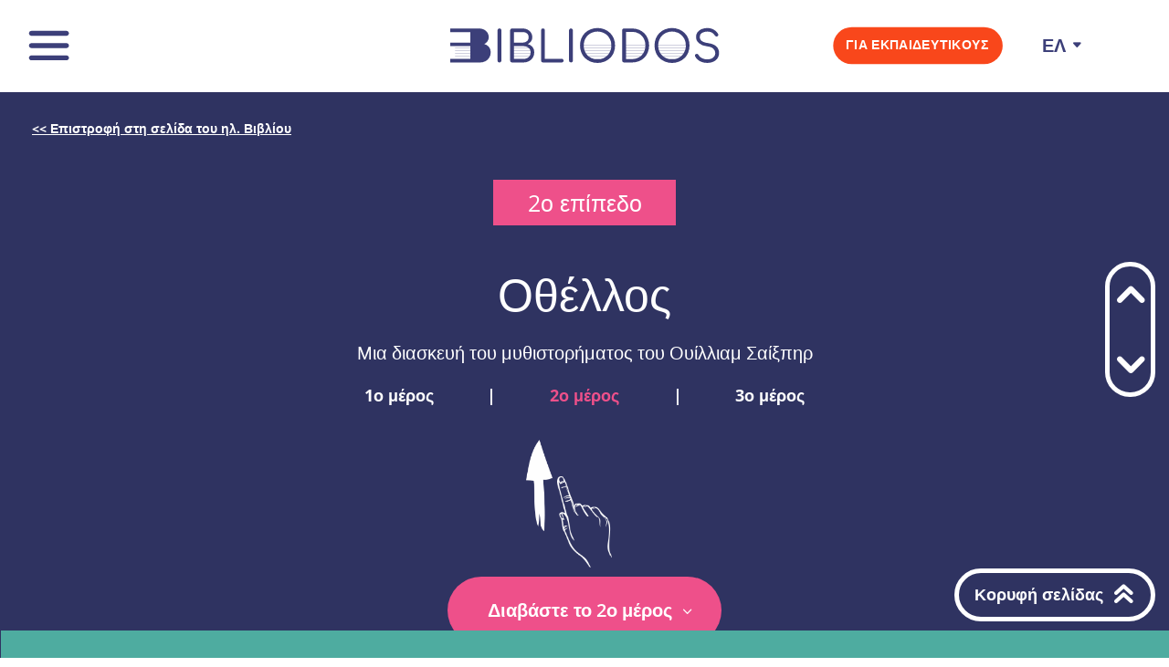

--- FILE ---
content_type: text/html; charset=UTF-8
request_url: https://bibliodos.eu/el/ebook/%CE%B5%CF%80%CE%AF%CF%80%CE%B5%CE%B4%CE%BF-2-%CF%84%CE%BF%CF%85-%CE%BF%CE%B8%CE%AD%CE%BB%CE%BF%CF%85-%CE%BC%CE%AD%CF%81%CE%BF%CF%82-2/
body_size: 43802
content:
<!DOCTYPE html>
<html lang="el">
<head>
	<meta charset="UTF-8" />
<meta http-equiv="X-UA-Compatible" content="IE=edge">
	<link rel="pingback" href="https://bibliodos.eu/xmlrpc.php" />

	<script type="text/javascript">
		document.documentElement.className = 'js';
	</script>
	
	<title>Επίπεδο 2 του Οθέλου μέρος 2 | Bibliodos</title>
<link rel="preconnect" href="https://fonts.gstatic.com" crossorigin /><style id="et-divi-open-sans-inline-css">/* Original: https://fonts.googleapis.com/css?family=Open+Sans:300italic,400italic,600italic,700italic,800italic,400,300,600,700,800&#038;subset=latin,latin-ext&#038;display=swap *//* User Agent: Mozilla/5.0 (Unknown; Linux x86_64) AppleWebKit/538.1 (KHTML, like Gecko) Safari/538.1 Daum/4.1 */@font-face {font-family: 'Open Sans';font-style: italic;font-weight: 300;font-stretch: normal;font-display: swap;src: url(https://fonts.gstatic.com/s/opensans/v44/memQYaGs126MiZpBA-UFUIcVXSCEkx2cmqvXlWq8tWZ0Pw86hd0Rk5hkWV4exQ.ttf) format('truetype');}@font-face {font-family: 'Open Sans';font-style: italic;font-weight: 400;font-stretch: normal;font-display: swap;src: url(https://fonts.gstatic.com/s/opensans/v44/memQYaGs126MiZpBA-UFUIcVXSCEkx2cmqvXlWq8tWZ0Pw86hd0Rk8ZkWV4exQ.ttf) format('truetype');}@font-face {font-family: 'Open Sans';font-style: italic;font-weight: 600;font-stretch: normal;font-display: swap;src: url(https://fonts.gstatic.com/s/opensans/v44/memQYaGs126MiZpBA-UFUIcVXSCEkx2cmqvXlWq8tWZ0Pw86hd0RkxhjWV4exQ.ttf) format('truetype');}@font-face {font-family: 'Open Sans';font-style: italic;font-weight: 700;font-stretch: normal;font-display: swap;src: url(https://fonts.gstatic.com/s/opensans/v44/memQYaGs126MiZpBA-UFUIcVXSCEkx2cmqvXlWq8tWZ0Pw86hd0RkyFjWV4exQ.ttf) format('truetype');}@font-face {font-family: 'Open Sans';font-style: italic;font-weight: 800;font-stretch: normal;font-display: swap;src: url(https://fonts.gstatic.com/s/opensans/v44/memQYaGs126MiZpBA-UFUIcVXSCEkx2cmqvXlWq8tWZ0Pw86hd0Rk0ZjWV4exQ.ttf) format('truetype');}@font-face {font-family: 'Open Sans';font-style: normal;font-weight: 300;font-stretch: normal;font-display: swap;src: url(https://fonts.gstatic.com/s/opensans/v44/memSYaGs126MiZpBA-UvWbX2vVnXBbObj2OVZyOOSr4dVJWUgsiH0B4uaVc.ttf) format('truetype');}@font-face {font-family: 'Open Sans';font-style: normal;font-weight: 400;font-stretch: normal;font-display: swap;src: url(https://fonts.gstatic.com/s/opensans/v44/memSYaGs126MiZpBA-UvWbX2vVnXBbObj2OVZyOOSr4dVJWUgsjZ0B4uaVc.ttf) format('truetype');}@font-face {font-family: 'Open Sans';font-style: normal;font-weight: 600;font-stretch: normal;font-display: swap;src: url(https://fonts.gstatic.com/s/opensans/v44/memSYaGs126MiZpBA-UvWbX2vVnXBbObj2OVZyOOSr4dVJWUgsgH1x4uaVc.ttf) format('truetype');}@font-face {font-family: 'Open Sans';font-style: normal;font-weight: 700;font-stretch: normal;font-display: swap;src: url(https://fonts.gstatic.com/s/opensans/v44/memSYaGs126MiZpBA-UvWbX2vVnXBbObj2OVZyOOSr4dVJWUgsg-1x4uaVc.ttf) format('truetype');}@font-face {font-family: 'Open Sans';font-style: normal;font-weight: 800;font-stretch: normal;font-display: swap;src: url(https://fonts.gstatic.com/s/opensans/v44/memSYaGs126MiZpBA-UvWbX2vVnXBbObj2OVZyOOSr4dVJWUgshZ1x4uaVc.ttf) format('truetype');}/* User Agent: Mozilla/5.0 (Windows NT 6.1; WOW64; rv:27.0) Gecko/20100101 Firefox/27.0 */@font-face {font-family: 'Open Sans';font-style: italic;font-weight: 300;font-stretch: normal;font-display: swap;src: url(https://fonts.gstatic.com/l/font?kit=memQYaGs126MiZpBA-UFUIcVXSCEkx2cmqvXlWq8tWZ0Pw86hd0Rk5hkWV4exg&skey=743457fe2cc29280&v=v44) format('woff');}@font-face {font-family: 'Open Sans';font-style: italic;font-weight: 400;font-stretch: normal;font-display: swap;src: url(https://fonts.gstatic.com/l/font?kit=memQYaGs126MiZpBA-UFUIcVXSCEkx2cmqvXlWq8tWZ0Pw86hd0Rk8ZkWV4exg&skey=743457fe2cc29280&v=v44) format('woff');}@font-face {font-family: 'Open Sans';font-style: italic;font-weight: 600;font-stretch: normal;font-display: swap;src: url(https://fonts.gstatic.com/l/font?kit=memQYaGs126MiZpBA-UFUIcVXSCEkx2cmqvXlWq8tWZ0Pw86hd0RkxhjWV4exg&skey=743457fe2cc29280&v=v44) format('woff');}@font-face {font-family: 'Open Sans';font-style: italic;font-weight: 700;font-stretch: normal;font-display: swap;src: url(https://fonts.gstatic.com/l/font?kit=memQYaGs126MiZpBA-UFUIcVXSCEkx2cmqvXlWq8tWZ0Pw86hd0RkyFjWV4exg&skey=743457fe2cc29280&v=v44) format('woff');}@font-face {font-family: 'Open Sans';font-style: italic;font-weight: 800;font-stretch: normal;font-display: swap;src: url(https://fonts.gstatic.com/l/font?kit=memQYaGs126MiZpBA-UFUIcVXSCEkx2cmqvXlWq8tWZ0Pw86hd0Rk0ZjWV4exg&skey=743457fe2cc29280&v=v44) format('woff');}@font-face {font-family: 'Open Sans';font-style: normal;font-weight: 300;font-stretch: normal;font-display: swap;src: url(https://fonts.gstatic.com/l/font?kit=memSYaGs126MiZpBA-UvWbX2vVnXBbObj2OVZyOOSr4dVJWUgsiH0B4uaVQ&skey=62c1cbfccc78b4b2&v=v44) format('woff');}@font-face {font-family: 'Open Sans';font-style: normal;font-weight: 400;font-stretch: normal;font-display: swap;src: url(https://fonts.gstatic.com/l/font?kit=memSYaGs126MiZpBA-UvWbX2vVnXBbObj2OVZyOOSr4dVJWUgsjZ0B4uaVQ&skey=62c1cbfccc78b4b2&v=v44) format('woff');}@font-face {font-family: 'Open Sans';font-style: normal;font-weight: 600;font-stretch: normal;font-display: swap;src: url(https://fonts.gstatic.com/l/font?kit=memSYaGs126MiZpBA-UvWbX2vVnXBbObj2OVZyOOSr4dVJWUgsgH1x4uaVQ&skey=62c1cbfccc78b4b2&v=v44) format('woff');}@font-face {font-family: 'Open Sans';font-style: normal;font-weight: 700;font-stretch: normal;font-display: swap;src: url(https://fonts.gstatic.com/l/font?kit=memSYaGs126MiZpBA-UvWbX2vVnXBbObj2OVZyOOSr4dVJWUgsg-1x4uaVQ&skey=62c1cbfccc78b4b2&v=v44) format('woff');}@font-face {font-family: 'Open Sans';font-style: normal;font-weight: 800;font-stretch: normal;font-display: swap;src: url(https://fonts.gstatic.com/l/font?kit=memSYaGs126MiZpBA-UvWbX2vVnXBbObj2OVZyOOSr4dVJWUgshZ1x4uaVQ&skey=62c1cbfccc78b4b2&v=v44) format('woff');}/* User Agent: Mozilla/5.0 (Windows NT 6.3; rv:39.0) Gecko/20100101 Firefox/39.0 */@font-face {font-family: 'Open Sans';font-style: italic;font-weight: 300;font-stretch: normal;font-display: swap;src: url(https://fonts.gstatic.com/s/opensans/v44/memQYaGs126MiZpBA-UFUIcVXSCEkx2cmqvXlWq8tWZ0Pw86hd0Rk5hkWV4ewA.woff2) format('woff2');}@font-face {font-family: 'Open Sans';font-style: italic;font-weight: 400;font-stretch: normal;font-display: swap;src: url(https://fonts.gstatic.com/s/opensans/v44/memQYaGs126MiZpBA-UFUIcVXSCEkx2cmqvXlWq8tWZ0Pw86hd0Rk8ZkWV4ewA.woff2) format('woff2');}@font-face {font-family: 'Open Sans';font-style: italic;font-weight: 600;font-stretch: normal;font-display: swap;src: url(https://fonts.gstatic.com/s/opensans/v44/memQYaGs126MiZpBA-UFUIcVXSCEkx2cmqvXlWq8tWZ0Pw86hd0RkxhjWV4ewA.woff2) format('woff2');}@font-face {font-family: 'Open Sans';font-style: italic;font-weight: 700;font-stretch: normal;font-display: swap;src: url(https://fonts.gstatic.com/s/opensans/v44/memQYaGs126MiZpBA-UFUIcVXSCEkx2cmqvXlWq8tWZ0Pw86hd0RkyFjWV4ewA.woff2) format('woff2');}@font-face {font-family: 'Open Sans';font-style: italic;font-weight: 800;font-stretch: normal;font-display: swap;src: url(https://fonts.gstatic.com/s/opensans/v44/memQYaGs126MiZpBA-UFUIcVXSCEkx2cmqvXlWq8tWZ0Pw86hd0Rk0ZjWV4ewA.woff2) format('woff2');}@font-face {font-family: 'Open Sans';font-style: normal;font-weight: 300;font-stretch: normal;font-display: swap;src: url(https://fonts.gstatic.com/s/opensans/v44/memSYaGs126MiZpBA-UvWbX2vVnXBbObj2OVZyOOSr4dVJWUgsiH0B4uaVI.woff2) format('woff2');}@font-face {font-family: 'Open Sans';font-style: normal;font-weight: 400;font-stretch: normal;font-display: swap;src: url(https://fonts.gstatic.com/s/opensans/v44/memSYaGs126MiZpBA-UvWbX2vVnXBbObj2OVZyOOSr4dVJWUgsjZ0B4uaVI.woff2) format('woff2');}@font-face {font-family: 'Open Sans';font-style: normal;font-weight: 600;font-stretch: normal;font-display: swap;src: url(https://fonts.gstatic.com/s/opensans/v44/memSYaGs126MiZpBA-UvWbX2vVnXBbObj2OVZyOOSr4dVJWUgsgH1x4uaVI.woff2) format('woff2');}@font-face {font-family: 'Open Sans';font-style: normal;font-weight: 700;font-stretch: normal;font-display: swap;src: url(https://fonts.gstatic.com/s/opensans/v44/memSYaGs126MiZpBA-UvWbX2vVnXBbObj2OVZyOOSr4dVJWUgsg-1x4uaVI.woff2) format('woff2');}@font-face {font-family: 'Open Sans';font-style: normal;font-weight: 800;font-stretch: normal;font-display: swap;src: url(https://fonts.gstatic.com/s/opensans/v44/memSYaGs126MiZpBA-UvWbX2vVnXBbObj2OVZyOOSr4dVJWUgshZ1x4uaVI.woff2) format('woff2');}</style><meta name='robots' content='max-image-preview:large' />
<link rel="alternate" hreflang="en" href="https://bibliodos.eu/ebook/othello-level-2-part-2/" />
<link rel="alternate" hreflang="fr" href="https://bibliodos.eu/fr/ebook/othello-niveau-2-partie-2/" />
<link rel="alternate" hreflang="it" href="https://bibliodos.eu/it/ebook/otello-livello-2-parte-2/" />
<link rel="alternate" hreflang="el" href="https://bibliodos.eu/el/ebook/%ce%b5%cf%80%ce%af%cf%80%ce%b5%ce%b4%ce%bf-2-%cf%84%ce%bf%cf%85-%ce%bf%ce%b8%ce%ad%ce%bb%ce%bf%cf%85-%ce%bc%ce%ad%cf%81%ce%bf%cf%82-2/" />
<link rel="alternate" hreflang="x-default" href="https://bibliodos.eu/ebook/othello-level-2-part-2/" />
<script type="text/javascript">
			let jqueryParams=[],jQuery=function(r){return jqueryParams=[...jqueryParams,r],jQuery},$=function(r){return jqueryParams=[...jqueryParams,r],$};window.jQuery=jQuery,window.$=jQuery;let customHeadScripts=!1;jQuery.fn=jQuery.prototype={},$.fn=jQuery.prototype={},jQuery.noConflict=function(r){if(window.jQuery)return jQuery=window.jQuery,$=window.jQuery,customHeadScripts=!0,jQuery.noConflict},jQuery.ready=function(r){jqueryParams=[...jqueryParams,r]},$.ready=function(r){jqueryParams=[...jqueryParams,r]},jQuery.load=function(r){jqueryParams=[...jqueryParams,r]},$.load=function(r){jqueryParams=[...jqueryParams,r]},jQuery.fn.ready=function(r){jqueryParams=[...jqueryParams,r]},$.fn.ready=function(r){jqueryParams=[...jqueryParams,r]};</script><link rel="alternate" type="application/rss+xml" title="Ροή RSS &raquo; Bibliodos" href="https://bibliodos.eu/el/feed/" />
<link rel="alternate" type="application/rss+xml" title="Ροή Σχολίων &raquo; Bibliodos" href="https://bibliodos.eu/el/comments/feed/" />
<meta content="Divi Child v.4.4.1" name="generator"/><style id='wp-block-library-theme-inline-css' type='text/css'>
.wp-block-audio figcaption{color:#555;font-size:13px;text-align:center}.is-dark-theme .wp-block-audio figcaption{color:#ffffffa6}.wp-block-audio{margin:0 0 1em}.wp-block-code{border:1px solid #ccc;border-radius:4px;font-family:Menlo,Consolas,monaco,monospace;padding:.8em 1em}.wp-block-embed figcaption{color:#555;font-size:13px;text-align:center}.is-dark-theme .wp-block-embed figcaption{color:#ffffffa6}.wp-block-embed{margin:0 0 1em}.blocks-gallery-caption{color:#555;font-size:13px;text-align:center}.is-dark-theme .blocks-gallery-caption{color:#ffffffa6}.wp-block-image figcaption{color:#555;font-size:13px;text-align:center}.is-dark-theme .wp-block-image figcaption{color:#ffffffa6}.wp-block-image{margin:0 0 1em}.wp-block-pullquote{border-bottom:4px solid;border-top:4px solid;color:currentColor;margin-bottom:1.75em}.wp-block-pullquote cite,.wp-block-pullquote footer,.wp-block-pullquote__citation{color:currentColor;font-size:.8125em;font-style:normal;text-transform:uppercase}.wp-block-quote{border-left:.25em solid;margin:0 0 1.75em;padding-left:1em}.wp-block-quote cite,.wp-block-quote footer{color:currentColor;font-size:.8125em;font-style:normal;position:relative}.wp-block-quote.has-text-align-right{border-left:none;border-right:.25em solid;padding-left:0;padding-right:1em}.wp-block-quote.has-text-align-center{border:none;padding-left:0}.wp-block-quote.is-large,.wp-block-quote.is-style-large,.wp-block-quote.is-style-plain{border:none}.wp-block-search .wp-block-search__label{font-weight:700}.wp-block-search__button{border:1px solid #ccc;padding:.375em .625em}:where(.wp-block-group.has-background){padding:1.25em 2.375em}.wp-block-separator.has-css-opacity{opacity:.4}.wp-block-separator{border:none;border-bottom:2px solid;margin-left:auto;margin-right:auto}.wp-block-separator.has-alpha-channel-opacity{opacity:1}.wp-block-separator:not(.is-style-wide):not(.is-style-dots){width:100px}.wp-block-separator.has-background:not(.is-style-dots){border-bottom:none;height:1px}.wp-block-separator.has-background:not(.is-style-wide):not(.is-style-dots){height:2px}.wp-block-table{margin:0 0 1em}.wp-block-table td,.wp-block-table th{word-break:normal}.wp-block-table figcaption{color:#555;font-size:13px;text-align:center}.is-dark-theme .wp-block-table figcaption{color:#ffffffa6}.wp-block-video figcaption{color:#555;font-size:13px;text-align:center}.is-dark-theme .wp-block-video figcaption{color:#ffffffa6}.wp-block-video{margin:0 0 1em}.wp-block-template-part.has-background{margin-bottom:0;margin-top:0;padding:1.25em 2.375em}
</style>
<style id='global-styles-inline-css' type='text/css'>
body{--wp--preset--color--black: #000000;--wp--preset--color--cyan-bluish-gray: #abb8c3;--wp--preset--color--white: #ffffff;--wp--preset--color--pale-pink: #f78da7;--wp--preset--color--vivid-red: #cf2e2e;--wp--preset--color--luminous-vivid-orange: #ff6900;--wp--preset--color--luminous-vivid-amber: #fcb900;--wp--preset--color--light-green-cyan: #7bdcb5;--wp--preset--color--vivid-green-cyan: #00d084;--wp--preset--color--pale-cyan-blue: #8ed1fc;--wp--preset--color--vivid-cyan-blue: #0693e3;--wp--preset--color--vivid-purple: #9b51e0;--wp--preset--gradient--vivid-cyan-blue-to-vivid-purple: linear-gradient(135deg,rgba(6,147,227,1) 0%,rgb(155,81,224) 100%);--wp--preset--gradient--light-green-cyan-to-vivid-green-cyan: linear-gradient(135deg,rgb(122,220,180) 0%,rgb(0,208,130) 100%);--wp--preset--gradient--luminous-vivid-amber-to-luminous-vivid-orange: linear-gradient(135deg,rgba(252,185,0,1) 0%,rgba(255,105,0,1) 100%);--wp--preset--gradient--luminous-vivid-orange-to-vivid-red: linear-gradient(135deg,rgba(255,105,0,1) 0%,rgb(207,46,46) 100%);--wp--preset--gradient--very-light-gray-to-cyan-bluish-gray: linear-gradient(135deg,rgb(238,238,238) 0%,rgb(169,184,195) 100%);--wp--preset--gradient--cool-to-warm-spectrum: linear-gradient(135deg,rgb(74,234,220) 0%,rgb(151,120,209) 20%,rgb(207,42,186) 40%,rgb(238,44,130) 60%,rgb(251,105,98) 80%,rgb(254,248,76) 100%);--wp--preset--gradient--blush-light-purple: linear-gradient(135deg,rgb(255,206,236) 0%,rgb(152,150,240) 100%);--wp--preset--gradient--blush-bordeaux: linear-gradient(135deg,rgb(254,205,165) 0%,rgb(254,45,45) 50%,rgb(107,0,62) 100%);--wp--preset--gradient--luminous-dusk: linear-gradient(135deg,rgb(255,203,112) 0%,rgb(199,81,192) 50%,rgb(65,88,208) 100%);--wp--preset--gradient--pale-ocean: linear-gradient(135deg,rgb(255,245,203) 0%,rgb(182,227,212) 50%,rgb(51,167,181) 100%);--wp--preset--gradient--electric-grass: linear-gradient(135deg,rgb(202,248,128) 0%,rgb(113,206,126) 100%);--wp--preset--gradient--midnight: linear-gradient(135deg,rgb(2,3,129) 0%,rgb(40,116,252) 100%);--wp--preset--font-size--small: 13px;--wp--preset--font-size--medium: 20px;--wp--preset--font-size--large: 36px;--wp--preset--font-size--x-large: 42px;--wp--preset--spacing--20: 0.44rem;--wp--preset--spacing--30: 0.67rem;--wp--preset--spacing--40: 1rem;--wp--preset--spacing--50: 1.5rem;--wp--preset--spacing--60: 2.25rem;--wp--preset--spacing--70: 3.38rem;--wp--preset--spacing--80: 5.06rem;--wp--preset--shadow--natural: 6px 6px 9px rgba(0, 0, 0, 0.2);--wp--preset--shadow--deep: 12px 12px 50px rgba(0, 0, 0, 0.4);--wp--preset--shadow--sharp: 6px 6px 0px rgba(0, 0, 0, 0.2);--wp--preset--shadow--outlined: 6px 6px 0px -3px rgba(255, 255, 255, 1), 6px 6px rgba(0, 0, 0, 1);--wp--preset--shadow--crisp: 6px 6px 0px rgba(0, 0, 0, 1);}body { margin: 0;--wp--style--global--content-size: 823px;--wp--style--global--wide-size: 1080px; }.wp-site-blocks > .alignleft { float: left; margin-right: 2em; }.wp-site-blocks > .alignright { float: right; margin-left: 2em; }.wp-site-blocks > .aligncenter { justify-content: center; margin-left: auto; margin-right: auto; }:where(.is-layout-flex){gap: 0.5em;}:where(.is-layout-grid){gap: 0.5em;}body .is-layout-flow > .alignleft{float: left;margin-inline-start: 0;margin-inline-end: 2em;}body .is-layout-flow > .alignright{float: right;margin-inline-start: 2em;margin-inline-end: 0;}body .is-layout-flow > .aligncenter{margin-left: auto !important;margin-right: auto !important;}body .is-layout-constrained > .alignleft{float: left;margin-inline-start: 0;margin-inline-end: 2em;}body .is-layout-constrained > .alignright{float: right;margin-inline-start: 2em;margin-inline-end: 0;}body .is-layout-constrained > .aligncenter{margin-left: auto !important;margin-right: auto !important;}body .is-layout-constrained > :where(:not(.alignleft):not(.alignright):not(.alignfull)){max-width: var(--wp--style--global--content-size);margin-left: auto !important;margin-right: auto !important;}body .is-layout-constrained > .alignwide{max-width: var(--wp--style--global--wide-size);}body .is-layout-flex{display: flex;}body .is-layout-flex{flex-wrap: wrap;align-items: center;}body .is-layout-flex > *{margin: 0;}body .is-layout-grid{display: grid;}body .is-layout-grid > *{margin: 0;}body{padding-top: 0px;padding-right: 0px;padding-bottom: 0px;padding-left: 0px;}a:where(:not(.wp-element-button)){text-decoration: underline;}.wp-element-button, .wp-block-button__link{background-color: #32373c;border-width: 0;color: #fff;font-family: inherit;font-size: inherit;line-height: inherit;padding: calc(0.667em + 2px) calc(1.333em + 2px);text-decoration: none;}.has-black-color{color: var(--wp--preset--color--black) !important;}.has-cyan-bluish-gray-color{color: var(--wp--preset--color--cyan-bluish-gray) !important;}.has-white-color{color: var(--wp--preset--color--white) !important;}.has-pale-pink-color{color: var(--wp--preset--color--pale-pink) !important;}.has-vivid-red-color{color: var(--wp--preset--color--vivid-red) !important;}.has-luminous-vivid-orange-color{color: var(--wp--preset--color--luminous-vivid-orange) !important;}.has-luminous-vivid-amber-color{color: var(--wp--preset--color--luminous-vivid-amber) !important;}.has-light-green-cyan-color{color: var(--wp--preset--color--light-green-cyan) !important;}.has-vivid-green-cyan-color{color: var(--wp--preset--color--vivid-green-cyan) !important;}.has-pale-cyan-blue-color{color: var(--wp--preset--color--pale-cyan-blue) !important;}.has-vivid-cyan-blue-color{color: var(--wp--preset--color--vivid-cyan-blue) !important;}.has-vivid-purple-color{color: var(--wp--preset--color--vivid-purple) !important;}.has-black-background-color{background-color: var(--wp--preset--color--black) !important;}.has-cyan-bluish-gray-background-color{background-color: var(--wp--preset--color--cyan-bluish-gray) !important;}.has-white-background-color{background-color: var(--wp--preset--color--white) !important;}.has-pale-pink-background-color{background-color: var(--wp--preset--color--pale-pink) !important;}.has-vivid-red-background-color{background-color: var(--wp--preset--color--vivid-red) !important;}.has-luminous-vivid-orange-background-color{background-color: var(--wp--preset--color--luminous-vivid-orange) !important;}.has-luminous-vivid-amber-background-color{background-color: var(--wp--preset--color--luminous-vivid-amber) !important;}.has-light-green-cyan-background-color{background-color: var(--wp--preset--color--light-green-cyan) !important;}.has-vivid-green-cyan-background-color{background-color: var(--wp--preset--color--vivid-green-cyan) !important;}.has-pale-cyan-blue-background-color{background-color: var(--wp--preset--color--pale-cyan-blue) !important;}.has-vivid-cyan-blue-background-color{background-color: var(--wp--preset--color--vivid-cyan-blue) !important;}.has-vivid-purple-background-color{background-color: var(--wp--preset--color--vivid-purple) !important;}.has-black-border-color{border-color: var(--wp--preset--color--black) !important;}.has-cyan-bluish-gray-border-color{border-color: var(--wp--preset--color--cyan-bluish-gray) !important;}.has-white-border-color{border-color: var(--wp--preset--color--white) !important;}.has-pale-pink-border-color{border-color: var(--wp--preset--color--pale-pink) !important;}.has-vivid-red-border-color{border-color: var(--wp--preset--color--vivid-red) !important;}.has-luminous-vivid-orange-border-color{border-color: var(--wp--preset--color--luminous-vivid-orange) !important;}.has-luminous-vivid-amber-border-color{border-color: var(--wp--preset--color--luminous-vivid-amber) !important;}.has-light-green-cyan-border-color{border-color: var(--wp--preset--color--light-green-cyan) !important;}.has-vivid-green-cyan-border-color{border-color: var(--wp--preset--color--vivid-green-cyan) !important;}.has-pale-cyan-blue-border-color{border-color: var(--wp--preset--color--pale-cyan-blue) !important;}.has-vivid-cyan-blue-border-color{border-color: var(--wp--preset--color--vivid-cyan-blue) !important;}.has-vivid-purple-border-color{border-color: var(--wp--preset--color--vivid-purple) !important;}.has-vivid-cyan-blue-to-vivid-purple-gradient-background{background: var(--wp--preset--gradient--vivid-cyan-blue-to-vivid-purple) !important;}.has-light-green-cyan-to-vivid-green-cyan-gradient-background{background: var(--wp--preset--gradient--light-green-cyan-to-vivid-green-cyan) !important;}.has-luminous-vivid-amber-to-luminous-vivid-orange-gradient-background{background: var(--wp--preset--gradient--luminous-vivid-amber-to-luminous-vivid-orange) !important;}.has-luminous-vivid-orange-to-vivid-red-gradient-background{background: var(--wp--preset--gradient--luminous-vivid-orange-to-vivid-red) !important;}.has-very-light-gray-to-cyan-bluish-gray-gradient-background{background: var(--wp--preset--gradient--very-light-gray-to-cyan-bluish-gray) !important;}.has-cool-to-warm-spectrum-gradient-background{background: var(--wp--preset--gradient--cool-to-warm-spectrum) !important;}.has-blush-light-purple-gradient-background{background: var(--wp--preset--gradient--blush-light-purple) !important;}.has-blush-bordeaux-gradient-background{background: var(--wp--preset--gradient--blush-bordeaux) !important;}.has-luminous-dusk-gradient-background{background: var(--wp--preset--gradient--luminous-dusk) !important;}.has-pale-ocean-gradient-background{background: var(--wp--preset--gradient--pale-ocean) !important;}.has-electric-grass-gradient-background{background: var(--wp--preset--gradient--electric-grass) !important;}.has-midnight-gradient-background{background: var(--wp--preset--gradient--midnight) !important;}.has-small-font-size{font-size: var(--wp--preset--font-size--small) !important;}.has-medium-font-size{font-size: var(--wp--preset--font-size--medium) !important;}.has-large-font-size{font-size: var(--wp--preset--font-size--large) !important;}.has-x-large-font-size{font-size: var(--wp--preset--font-size--x-large) !important;}
.wp-block-navigation a:where(:not(.wp-element-button)){color: inherit;}
:where(.wp-block-post-template.is-layout-flex){gap: 1.25em;}:where(.wp-block-post-template.is-layout-grid){gap: 1.25em;}
:where(.wp-block-columns.is-layout-flex){gap: 2em;}:where(.wp-block-columns.is-layout-grid){gap: 2em;}
.wp-block-pullquote{font-size: 1.5em;line-height: 1.6;}
</style>
<link rel='stylesheet' id='wpml-blocks-css' href='https://bibliodos.eu/wp-content/plugins/sitepress-multilingual-cms/dist/css/blocks/styles.css?ver=4.6.11' type='text/css' media='all' />
<link rel='stylesheet' id='rp-public-styles-css' href='https://bibliodos.eu/wp-content/plugins/reading-progress-bar/public/css/rp-public.css?ver=6.5.7' type='text/css' media='all' />
<link rel='stylesheet' id='wpml-menu-item-0-css' href='https://bibliodos.eu/wp-content/plugins/sitepress-multilingual-cms/templates/language-switchers/menu-item/style.min.css?ver=1' type='text/css' media='all' />
<style id='wpml-menu-item-0-inline-css' type='text/css'>
#menu-langswitch > li:nth-child(1) > ul:nth-child(2), #menu-langswitch-fr > li:nth-child(1) > ul:nth-child(2), #menu-langswitch-it > li:nth-child(1) > ul:nth-child(2), #menu-langswitch-el > li:nth-child(1) > ul:nth-child(2) { width: 100px; } li.wpml-ls-menu-item ul li a { width: auto; } #menu-langswitch > li:nth-child(1) > ul:nth-child(2), #menu-langswitch-fr > li:nth-child(1) > ul:nth-child(2), #menu-langswitch-it > li:nth-child(1) > ul:nth-child(2), #menu-langswitch-el > li:nth-child(1) > ul:nth-child(2) { background-color: white !important; }
</style>
<link rel='stylesheet' id='h5p-plugin-styles-css' href='https://bibliodos.eu/wp-content/plugins/h5p/h5p-php-library/styles/h5p.css?ver=1.15.8' type='text/css' media='all' />
<style id='divi-style-parent-inline-inline-css' type='text/css'>
/*!
Theme Name: Divi
Theme URI: http://www.elegantthemes.com/gallery/divi/
Version: 4.25.2
Description: Smart. Flexible. Beautiful. Divi is the most powerful theme in our collection.
Author: Elegant Themes
Author URI: http://www.elegantthemes.com
License: GNU General Public License v2
License URI: http://www.gnu.org/licenses/gpl-2.0.html
*/

a,abbr,acronym,address,applet,b,big,blockquote,body,center,cite,code,dd,del,dfn,div,dl,dt,em,fieldset,font,form,h1,h2,h3,h4,h5,h6,html,i,iframe,img,ins,kbd,label,legend,li,object,ol,p,pre,q,s,samp,small,span,strike,strong,sub,sup,tt,u,ul,var{margin:0;padding:0;border:0;outline:0;font-size:100%;-ms-text-size-adjust:100%;-webkit-text-size-adjust:100%;vertical-align:baseline;background:transparent}body{line-height:1}ol,ul{list-style:none}blockquote,q{quotes:none}blockquote:after,blockquote:before,q:after,q:before{content:"";content:none}blockquote{margin:20px 0 30px;border-left:5px solid;padding-left:20px}:focus{outline:0}del{text-decoration:line-through}pre{overflow:auto;padding:10px}figure{margin:0}table{border-collapse:collapse;border-spacing:0}article,aside,footer,header,hgroup,nav,section{display:block}body{font-family:Open Sans,Arial,sans-serif;font-size:14px;color:#666;background-color:#fff;line-height:1.7em;font-weight:500;-webkit-font-smoothing:antialiased;-moz-osx-font-smoothing:grayscale}body.page-template-page-template-blank-php #page-container{padding-top:0!important}body.et_cover_background{background-size:cover!important;background-position:top!important;background-repeat:no-repeat!important;background-attachment:fixed}a{color:#2ea3f2}a,a:hover{text-decoration:none}p{padding-bottom:1em}p:not(.has-background):last-of-type{padding-bottom:0}p.et_normal_padding{padding-bottom:1em}strong{font-weight:700}cite,em,i{font-style:italic}code,pre{font-family:Courier New,monospace;margin-bottom:10px}ins{text-decoration:none}sub,sup{height:0;line-height:1;position:relative;vertical-align:baseline}sup{bottom:.8em}sub{top:.3em}dl{margin:0 0 1.5em}dl dt{font-weight:700}dd{margin-left:1.5em}blockquote p{padding-bottom:0}embed,iframe,object,video{max-width:100%}h1,h2,h3,h4,h5,h6{color:#333;padding-bottom:10px;line-height:1em;font-weight:500}h1 a,h2 a,h3 a,h4 a,h5 a,h6 a{color:inherit}h1{font-size:30px}h2{font-size:26px}h3{font-size:22px}h4{font-size:18px}h5{font-size:16px}h6{font-size:14px}input{-webkit-appearance:none}input[type=checkbox]{-webkit-appearance:checkbox}input[type=radio]{-webkit-appearance:radio}input.text,input.title,input[type=email],input[type=password],input[type=tel],input[type=text],select,textarea{background-color:#fff;border:1px solid #bbb;padding:2px;color:#4e4e4e}input.text:focus,input.title:focus,input[type=text]:focus,select:focus,textarea:focus{border-color:#2d3940;color:#3e3e3e}input.text,input.title,input[type=text],select,textarea{margin:0}textarea{padding:4px}button,input,select,textarea{font-family:inherit}img{max-width:100%;height:auto}.clear{clear:both}br.clear{margin:0;padding:0}.pagination{clear:both}#et_search_icon:hover,.et-social-icon a:hover,.et_password_protected_form .et_submit_button,.form-submit .et_pb_buttontton.alt.disabled,.nav-single a,.posted_in a{color:#2ea3f2}.et-search-form,blockquote{border-color:#2ea3f2}#main-content{background-color:#fff}.container{width:80%;max-width:1080px;margin:auto;position:relative}body:not(.et-tb) #main-content .container,body:not(.et-tb-has-header) #main-content .container{padding-top:58px}.et_full_width_page #main-content .container:before{display:none}.main_title{margin-bottom:20px}.et_password_protected_form .et_submit_button:hover,.form-submit .et_pb_button:hover{background:rgba(0,0,0,.05)}.et_button_icon_visible .et_pb_button{padding-right:2em;padding-left:.7em}.et_button_icon_visible .et_pb_button:after{opacity:1;margin-left:0}.et_button_left .et_pb_button:hover:after{left:.15em}.et_button_left .et_pb_button:after{margin-left:0;left:1em}.et_button_icon_visible.et_button_left .et_pb_button,.et_button_left .et_pb_button:hover,.et_button_left .et_pb_module .et_pb_button:hover{padding-left:2em;padding-right:.7em}.et_button_icon_visible.et_button_left .et_pb_button:after,.et_button_left .et_pb_button:hover:after{left:.15em}.et_password_protected_form .et_submit_button:hover,.form-submit .et_pb_button:hover{padding:.3em 1em}.et_button_no_icon .et_pb_button:after{display:none}.et_button_no_icon.et_button_icon_visible.et_button_left .et_pb_button,.et_button_no_icon.et_button_left .et_pb_button:hover,.et_button_no_icon .et_pb_button,.et_button_no_icon .et_pb_button:hover{padding:.3em 1em!important}.et_button_custom_icon .et_pb_button:after{line-height:1.7em}.et_button_custom_icon.et_button_icon_visible .et_pb_button:after,.et_button_custom_icon .et_pb_button:hover:after{margin-left:.3em}#left-area .post_format-post-format-gallery .wp-block-gallery:first-of-type{padding:0;margin-bottom:-16px}.entry-content table:not(.variations){border:1px solid #eee;margin:0 0 15px;text-align:left;width:100%}.entry-content thead th,.entry-content tr th{color:#555;font-weight:700;padding:9px 24px}.entry-content tr td{border-top:1px solid #eee;padding:6px 24px}#left-area ul,.entry-content ul,.et-l--body ul,.et-l--footer ul,.et-l--header ul{list-style-type:disc;padding:0 0 23px 1em;line-height:26px}#left-area ol,.entry-content ol,.et-l--body ol,.et-l--footer ol,.et-l--header ol{list-style-type:decimal;list-style-position:inside;padding:0 0 23px;line-height:26px}#left-area ul li ul,.entry-content ul li ol{padding:2px 0 2px 20px}#left-area ol li ul,.entry-content ol li ol,.et-l--body ol li ol,.et-l--footer ol li ol,.et-l--header ol li ol{padding:2px 0 2px 35px}#left-area ul.wp-block-gallery{display:-webkit-box;display:-ms-flexbox;display:flex;-ms-flex-wrap:wrap;flex-wrap:wrap;list-style-type:none;padding:0}#left-area ul.products{padding:0!important;line-height:1.7!important;list-style:none!important}.gallery-item a{display:block}.gallery-caption,.gallery-item a{width:90%}#wpadminbar{z-index:100001}#left-area .post-meta{font-size:14px;padding-bottom:15px}#left-area .post-meta a{text-decoration:none;color:#666}#left-area .et_featured_image{padding-bottom:7px}.single .post{padding-bottom:25px}body.single .et_audio_content{margin-bottom:-6px}.nav-single a{text-decoration:none;color:#2ea3f2;font-size:14px;font-weight:400}.nav-previous{float:left}.nav-next{float:right}.et_password_protected_form p input{background-color:#eee;border:none!important;width:100%!important;border-radius:0!important;font-size:14px;color:#999!important;padding:16px!important;-webkit-box-sizing:border-box;box-sizing:border-box}.et_password_protected_form label{display:none}.et_password_protected_form .et_submit_button{font-family:inherit;display:block;float:right;margin:8px auto 0;cursor:pointer}.post-password-required p.nocomments.container{max-width:100%}.post-password-required p.nocomments.container:before{display:none}.aligncenter,div.post .new-post .aligncenter{display:block;margin-left:auto;margin-right:auto}.wp-caption{border:1px solid #ddd;text-align:center;background-color:#f3f3f3;margin-bottom:10px;max-width:96%;padding:8px}.wp-caption.alignleft{margin:0 30px 20px 0}.wp-caption.alignright{margin:0 0 20px 30px}.wp-caption img{margin:0;padding:0;border:0}.wp-caption p.wp-caption-text{font-size:12px;padding:0 4px 5px;margin:0}.alignright{float:right}.alignleft{float:left}img.alignleft{display:inline;float:left;margin-right:15px}img.alignright{display:inline;float:right;margin-left:15px}.page.et_pb_pagebuilder_layout #main-content{background-color:transparent}body #main-content .et_builder_inner_content>h1,body #main-content .et_builder_inner_content>h2,body #main-content .et_builder_inner_content>h3,body #main-content .et_builder_inner_content>h4,body #main-content .et_builder_inner_content>h5,body #main-content .et_builder_inner_content>h6{line-height:1.4em}body #main-content .et_builder_inner_content>p{line-height:1.7em}.wp-block-pullquote{margin:20px 0 30px}.wp-block-pullquote.has-background blockquote{border-left:none}.wp-block-group.has-background{padding:1.5em 1.5em .5em}@media (min-width:981px){#left-area{width:79.125%;padding-bottom:23px}#main-content .container:before{content:"";position:absolute;top:0;height:100%;width:1px;background-color:#e2e2e2}.et_full_width_page #left-area,.et_no_sidebar #left-area{float:none;width:100%!important}.et_full_width_page #left-area{padding-bottom:0}.et_no_sidebar #main-content .container:before{display:none}}@media (max-width:980px){#page-container{padding-top:80px}.et-tb #page-container,.et-tb-has-header #page-container{padding-top:0!important}#left-area,#sidebar{width:100%!important}#main-content .container:before{display:none!important}.et_full_width_page .et_gallery_item:nth-child(4n+1){clear:none}}@media print{#page-container{padding-top:0!important}}#wp-admin-bar-et-use-visual-builder a:before{font-family:ETmodules!important;content:"\e625";font-size:30px!important;width:28px;margin-top:-3px;color:#974df3!important}#wp-admin-bar-et-use-visual-builder:hover a:before{color:#fff!important}#wp-admin-bar-et-use-visual-builder:hover a,#wp-admin-bar-et-use-visual-builder a:hover{transition:background-color .5s ease;-webkit-transition:background-color .5s ease;-moz-transition:background-color .5s ease;background-color:#7e3bd0!important;color:#fff!important}* html .clearfix,:first-child+html .clearfix{zoom:1}.iphone .et_pb_section_video_bg video::-webkit-media-controls-start-playback-button{display:none!important;-webkit-appearance:none}.et_mobile_device .et_pb_section_parallax .et_pb_parallax_css{background-attachment:scroll}.et-social-facebook a.icon:before{content:"\e093"}.et-social-twitter a.icon:before{content:"\e094"}.et-social-google-plus a.icon:before{content:"\e096"}.et-social-instagram a.icon:before{content:"\e09a"}.et-social-rss a.icon:before{content:"\e09e"}.ai1ec-single-event:after{content:" ";display:table;clear:both}.evcal_event_details .evcal_evdata_cell .eventon_details_shading_bot.eventon_details_shading_bot{z-index:3}.wp-block-divi-layout{margin-bottom:1em}*{-webkit-box-sizing:border-box;box-sizing:border-box}#et-info-email:before,#et-info-phone:before,#et_search_icon:before,.comment-reply-link:after,.et-cart-info span:before,.et-pb-arrow-next:before,.et-pb-arrow-prev:before,.et-social-icon a:before,.et_audio_container .mejs-playpause-button button:before,.et_audio_container .mejs-volume-button button:before,.et_overlay:before,.et_password_protected_form .et_submit_button:after,.et_pb_button:after,.et_pb_contact_reset:after,.et_pb_contact_submit:after,.et_pb_font_icon:before,.et_pb_newsletter_button:after,.et_pb_pricing_table_button:after,.et_pb_promo_button:after,.et_pb_testimonial:before,.et_pb_toggle_title:before,.form-submit .et_pb_button:after,.mobile_menu_bar:before,a.et_pb_more_button:after{font-family:ETmodules!important;speak:none;font-style:normal;font-weight:400;-webkit-font-feature-settings:normal;font-feature-settings:normal;font-variant:normal;text-transform:none;line-height:1;-webkit-font-smoothing:antialiased;-moz-osx-font-smoothing:grayscale;text-shadow:0 0;direction:ltr}.et-pb-icon,.et_pb_custom_button_icon.et_pb_button:after,.et_pb_login .et_pb_custom_button_icon.et_pb_button:after,.et_pb_woo_custom_button_icon .button.et_pb_custom_button_icon.et_pb_button:after,.et_pb_woo_custom_button_icon .button.et_pb_custom_button_icon.et_pb_button:hover:after{content:attr(data-icon)}.et-pb-icon{font-family:ETmodules;speak:none;font-weight:400;-webkit-font-feature-settings:normal;font-feature-settings:normal;font-variant:normal;text-transform:none;line-height:1;-webkit-font-smoothing:antialiased;font-size:96px;font-style:normal;display:inline-block;-webkit-box-sizing:border-box;box-sizing:border-box;direction:ltr}#et-ajax-saving{display:none;-webkit-transition:background .3s,-webkit-box-shadow .3s;transition:background .3s,-webkit-box-shadow .3s;transition:background .3s,box-shadow .3s;transition:background .3s,box-shadow .3s,-webkit-box-shadow .3s;-webkit-box-shadow:rgba(0,139,219,.247059) 0 0 60px;box-shadow:0 0 60px rgba(0,139,219,.247059);position:fixed;top:50%;left:50%;width:50px;height:50px;background:#fff;border-radius:50px;margin:-25px 0 0 -25px;z-index:999999;text-align:center}#et-ajax-saving img{margin:9px}.et-safe-mode-indicator,.et-safe-mode-indicator:focus,.et-safe-mode-indicator:hover{-webkit-box-shadow:0 5px 10px rgba(41,196,169,.15);box-shadow:0 5px 10px rgba(41,196,169,.15);background:#29c4a9;color:#fff;font-size:14px;font-weight:600;padding:12px;line-height:16px;border-radius:3px;position:fixed;bottom:30px;right:30px;z-index:999999;text-decoration:none;font-family:Open Sans,sans-serif;-webkit-font-smoothing:antialiased;-moz-osx-font-smoothing:grayscale}.et_pb_button{font-size:20px;font-weight:500;padding:.3em 1em;line-height:1.7em!important;background-color:transparent;background-size:cover;background-position:50%;background-repeat:no-repeat;border:2px solid;border-radius:3px;-webkit-transition-duration:.2s;transition-duration:.2s;-webkit-transition-property:all!important;transition-property:all!important}.et_pb_button,.et_pb_button_inner{position:relative}.et_pb_button:hover,.et_pb_module .et_pb_button:hover{border:2px solid transparent;padding:.3em 2em .3em .7em}.et_pb_button:hover{background-color:hsla(0,0%,100%,.2)}.et_pb_bg_layout_light.et_pb_button:hover,.et_pb_bg_layout_light .et_pb_button:hover{background-color:rgba(0,0,0,.05)}.et_pb_button:after,.et_pb_button:before{font-size:32px;line-height:1em;content:"\35";opacity:0;position:absolute;margin-left:-1em;-webkit-transition:all .2s;transition:all .2s;text-transform:none;-webkit-font-feature-settings:"kern" off;font-feature-settings:"kern" off;font-variant:none;font-style:normal;font-weight:400;text-shadow:none}.et_pb_button.et_hover_enabled:hover:after,.et_pb_button.et_pb_hovered:hover:after{-webkit-transition:none!important;transition:none!important}.et_pb_button:before{display:none}.et_pb_button:hover:after{opacity:1;margin-left:0}.et_pb_column_1_3 h1,.et_pb_column_1_4 h1,.et_pb_column_1_5 h1,.et_pb_column_1_6 h1,.et_pb_column_2_5 h1{font-size:26px}.et_pb_column_1_3 h2,.et_pb_column_1_4 h2,.et_pb_column_1_5 h2,.et_pb_column_1_6 h2,.et_pb_column_2_5 h2{font-size:23px}.et_pb_column_1_3 h3,.et_pb_column_1_4 h3,.et_pb_column_1_5 h3,.et_pb_column_1_6 h3,.et_pb_column_2_5 h3{font-size:20px}.et_pb_column_1_3 h4,.et_pb_column_1_4 h4,.et_pb_column_1_5 h4,.et_pb_column_1_6 h4,.et_pb_column_2_5 h4{font-size:18px}.et_pb_column_1_3 h5,.et_pb_column_1_4 h5,.et_pb_column_1_5 h5,.et_pb_column_1_6 h5,.et_pb_column_2_5 h5{font-size:16px}.et_pb_column_1_3 h6,.et_pb_column_1_4 h6,.et_pb_column_1_5 h6,.et_pb_column_1_6 h6,.et_pb_column_2_5 h6{font-size:15px}.et_pb_bg_layout_dark,.et_pb_bg_layout_dark h1,.et_pb_bg_layout_dark h2,.et_pb_bg_layout_dark h3,.et_pb_bg_layout_dark h4,.et_pb_bg_layout_dark h5,.et_pb_bg_layout_dark h6{color:#fff!important}.et_pb_module.et_pb_text_align_left{text-align:left}.et_pb_module.et_pb_text_align_center{text-align:center}.et_pb_module.et_pb_text_align_right{text-align:right}.et_pb_module.et_pb_text_align_justified{text-align:justify}.clearfix:after{visibility:hidden;display:block;font-size:0;content:" ";clear:both;height:0}.et_pb_bg_layout_light .et_pb_more_button{color:#2ea3f2}.et_builder_inner_content{position:relative;z-index:1}header .et_builder_inner_content{z-index:2}.et_pb_css_mix_blend_mode_passthrough{mix-blend-mode:unset!important}.et_pb_image_container{margin:-20px -20px 29px}.et_pb_module_inner{position:relative}.et_hover_enabled_preview{z-index:2}.et_hover_enabled:hover{position:relative;z-index:2}.et_pb_all_tabs,.et_pb_module,.et_pb_posts_nav a,.et_pb_tab,.et_pb_with_background{position:relative;background-size:cover;background-position:50%;background-repeat:no-repeat}.et_pb_background_mask,.et_pb_background_pattern{bottom:0;left:0;position:absolute;right:0;top:0}.et_pb_background_mask{background-size:calc(100% + 2px) calc(100% + 2px);background-repeat:no-repeat;background-position:50%;overflow:hidden}.et_pb_background_pattern{background-position:0 0;background-repeat:repeat}.et_pb_with_border{position:relative;border:0 solid #333}.post-password-required .et_pb_row{padding:0;width:100%}.post-password-required .et_password_protected_form{min-height:0}body.et_pb_pagebuilder_layout.et_pb_show_title .post-password-required .et_password_protected_form h1,body:not(.et_pb_pagebuilder_layout) .post-password-required .et_password_protected_form h1{display:none}.et_pb_no_bg{padding:0!important}.et_overlay.et_pb_inline_icon:before,.et_pb_inline_icon:before{content:attr(data-icon)}.et_pb_more_button{color:inherit;text-shadow:none;text-decoration:none;display:inline-block;margin-top:20px}.et_parallax_bg_wrap{overflow:hidden;position:absolute;top:0;right:0;bottom:0;left:0}.et_parallax_bg{background-repeat:no-repeat;background-position:top;background-size:cover;position:absolute;bottom:0;left:0;width:100%;height:100%;display:block}.et_parallax_bg.et_parallax_bg__hover,.et_parallax_bg.et_parallax_bg_phone,.et_parallax_bg.et_parallax_bg_tablet,.et_parallax_gradient.et_parallax_gradient__hover,.et_parallax_gradient.et_parallax_gradient_phone,.et_parallax_gradient.et_parallax_gradient_tablet,.et_pb_section_parallax_hover:hover .et_parallax_bg:not(.et_parallax_bg__hover),.et_pb_section_parallax_hover:hover .et_parallax_gradient:not(.et_parallax_gradient__hover){display:none}.et_pb_section_parallax_hover:hover .et_parallax_bg.et_parallax_bg__hover,.et_pb_section_parallax_hover:hover .et_parallax_gradient.et_parallax_gradient__hover{display:block}.et_parallax_gradient{bottom:0;display:block;left:0;position:absolute;right:0;top:0}.et_pb_module.et_pb_section_parallax,.et_pb_posts_nav a.et_pb_section_parallax,.et_pb_tab.et_pb_section_parallax{position:relative}.et_pb_section_parallax .et_pb_parallax_css,.et_pb_slides .et_parallax_bg.et_pb_parallax_css{background-attachment:fixed}body.et-bfb .et_pb_section_parallax .et_pb_parallax_css,body.et-bfb .et_pb_slides .et_parallax_bg.et_pb_parallax_css{background-attachment:scroll;bottom:auto}.et_pb_section_parallax.et_pb_column .et_pb_module,.et_pb_section_parallax.et_pb_row .et_pb_column,.et_pb_section_parallax.et_pb_row .et_pb_module{z-index:9;position:relative}.et_pb_more_button:hover:after{opacity:1;margin-left:0}.et_pb_preload .et_pb_section_video_bg,.et_pb_preload>div{visibility:hidden}.et_pb_preload,.et_pb_section.et_pb_section_video.et_pb_preload{position:relative;background:#464646!important}.et_pb_preload:before{content:"";position:absolute;top:50%;left:50%;background:url(https://bibliodos.eu/wp-content/themes/Divi/includes/builder/styles/images/preloader.gif) no-repeat;border-radius:32px;width:32px;height:32px;margin:-16px 0 0 -16px}.box-shadow-overlay{position:absolute;top:0;left:0;width:100%;height:100%;z-index:10;pointer-events:none}.et_pb_section>.box-shadow-overlay~.et_pb_row{z-index:11}body.safari .section_has_divider{will-change:transform}.et_pb_row>.box-shadow-overlay{z-index:8}.has-box-shadow-overlay{position:relative}.et_clickable{cursor:pointer}.screen-reader-text{border:0;clip:rect(1px,1px,1px,1px);-webkit-clip-path:inset(50%);clip-path:inset(50%);height:1px;margin:-1px;overflow:hidden;padding:0;position:absolute!important;width:1px;word-wrap:normal!important}.et_multi_view_hidden,.et_multi_view_hidden_image{display:none!important}@keyframes multi-view-image-fade{0%{opacity:0}10%{opacity:.1}20%{opacity:.2}30%{opacity:.3}40%{opacity:.4}50%{opacity:.5}60%{opacity:.6}70%{opacity:.7}80%{opacity:.8}90%{opacity:.9}to{opacity:1}}.et_multi_view_image__loading{visibility:hidden}.et_multi_view_image__loaded{-webkit-animation:multi-view-image-fade .5s;animation:multi-view-image-fade .5s}#et-pb-motion-effects-offset-tracker{visibility:hidden!important;opacity:0;position:absolute;top:0;left:0}.et-pb-before-scroll-animation{opacity:0}header.et-l.et-l--header:after{clear:both;display:block;content:""}.et_pb_module{-webkit-animation-timing-function:linear;animation-timing-function:linear;-webkit-animation-duration:.2s;animation-duration:.2s}@-webkit-keyframes fadeBottom{0%{opacity:0;-webkit-transform:translateY(10%);transform:translateY(10%)}to{opacity:1;-webkit-transform:translateY(0);transform:translateY(0)}}@keyframes fadeBottom{0%{opacity:0;-webkit-transform:translateY(10%);transform:translateY(10%)}to{opacity:1;-webkit-transform:translateY(0);transform:translateY(0)}}@-webkit-keyframes fadeLeft{0%{opacity:0;-webkit-transform:translateX(-10%);transform:translateX(-10%)}to{opacity:1;-webkit-transform:translateX(0);transform:translateX(0)}}@keyframes fadeLeft{0%{opacity:0;-webkit-transform:translateX(-10%);transform:translateX(-10%)}to{opacity:1;-webkit-transform:translateX(0);transform:translateX(0)}}@-webkit-keyframes fadeRight{0%{opacity:0;-webkit-transform:translateX(10%);transform:translateX(10%)}to{opacity:1;-webkit-transform:translateX(0);transform:translateX(0)}}@keyframes fadeRight{0%{opacity:0;-webkit-transform:translateX(10%);transform:translateX(10%)}to{opacity:1;-webkit-transform:translateX(0);transform:translateX(0)}}@-webkit-keyframes fadeTop{0%{opacity:0;-webkit-transform:translateY(-10%);transform:translateY(-10%)}to{opacity:1;-webkit-transform:translateX(0);transform:translateX(0)}}@keyframes fadeTop{0%{opacity:0;-webkit-transform:translateY(-10%);transform:translateY(-10%)}to{opacity:1;-webkit-transform:translateX(0);transform:translateX(0)}}@-webkit-keyframes fadeIn{0%{opacity:0}to{opacity:1}}@keyframes fadeIn{0%{opacity:0}to{opacity:1}}.et-waypoint:not(.et_pb_counters){opacity:0}@media (min-width:981px){.et_pb_section.et_section_specialty div.et_pb_row .et_pb_column .et_pb_column .et_pb_module.et-last-child,.et_pb_section.et_section_specialty div.et_pb_row .et_pb_column .et_pb_column .et_pb_module:last-child,.et_pb_section.et_section_specialty div.et_pb_row .et_pb_column .et_pb_row_inner .et_pb_column .et_pb_module.et-last-child,.et_pb_section.et_section_specialty div.et_pb_row .et_pb_column .et_pb_row_inner .et_pb_column .et_pb_module:last-child,.et_pb_section div.et_pb_row .et_pb_column .et_pb_module.et-last-child,.et_pb_section div.et_pb_row .et_pb_column .et_pb_module:last-child{margin-bottom:0}}@media (max-width:980px){.et_overlay.et_pb_inline_icon_tablet:before,.et_pb_inline_icon_tablet:before{content:attr(data-icon-tablet)}.et_parallax_bg.et_parallax_bg_tablet_exist,.et_parallax_gradient.et_parallax_gradient_tablet_exist{display:none}.et_parallax_bg.et_parallax_bg_tablet,.et_parallax_gradient.et_parallax_gradient_tablet{display:block}.et_pb_column .et_pb_module{margin-bottom:30px}.et_pb_row .et_pb_column .et_pb_module.et-last-child,.et_pb_row .et_pb_column .et_pb_module:last-child,.et_section_specialty .et_pb_row .et_pb_column .et_pb_module.et-last-child,.et_section_specialty .et_pb_row .et_pb_column .et_pb_module:last-child{margin-bottom:0}.et_pb_more_button{display:inline-block!important}.et_pb_bg_layout_light_tablet.et_pb_button,.et_pb_bg_layout_light_tablet.et_pb_module.et_pb_button,.et_pb_bg_layout_light_tablet .et_pb_more_button{color:#2ea3f2}.et_pb_bg_layout_light_tablet .et_pb_forgot_password a{color:#666}.et_pb_bg_layout_light_tablet h1,.et_pb_bg_layout_light_tablet h2,.et_pb_bg_layout_light_tablet h3,.et_pb_bg_layout_light_tablet h4,.et_pb_bg_layout_light_tablet h5,.et_pb_bg_layout_light_tablet h6{color:#333!important}.et_pb_module .et_pb_bg_layout_light_tablet.et_pb_button{color:#2ea3f2!important}.et_pb_bg_layout_light_tablet{color:#666!important}.et_pb_bg_layout_dark_tablet,.et_pb_bg_layout_dark_tablet h1,.et_pb_bg_layout_dark_tablet h2,.et_pb_bg_layout_dark_tablet h3,.et_pb_bg_layout_dark_tablet h4,.et_pb_bg_layout_dark_tablet h5,.et_pb_bg_layout_dark_tablet h6{color:#fff!important}.et_pb_bg_layout_dark_tablet.et_pb_button,.et_pb_bg_layout_dark_tablet.et_pb_module.et_pb_button,.et_pb_bg_layout_dark_tablet .et_pb_more_button{color:inherit}.et_pb_bg_layout_dark_tablet .et_pb_forgot_password a{color:#fff}.et_pb_module.et_pb_text_align_left-tablet{text-align:left}.et_pb_module.et_pb_text_align_center-tablet{text-align:center}.et_pb_module.et_pb_text_align_right-tablet{text-align:right}.et_pb_module.et_pb_text_align_justified-tablet{text-align:justify}}@media (max-width:767px){.et_pb_more_button{display:inline-block!important}.et_overlay.et_pb_inline_icon_phone:before,.et_pb_inline_icon_phone:before{content:attr(data-icon-phone)}.et_parallax_bg.et_parallax_bg_phone_exist,.et_parallax_gradient.et_parallax_gradient_phone_exist{display:none}.et_parallax_bg.et_parallax_bg_phone,.et_parallax_gradient.et_parallax_gradient_phone{display:block}.et-hide-mobile{display:none!important}.et_pb_bg_layout_light_phone.et_pb_button,.et_pb_bg_layout_light_phone.et_pb_module.et_pb_button,.et_pb_bg_layout_light_phone .et_pb_more_button{color:#2ea3f2}.et_pb_bg_layout_light_phone .et_pb_forgot_password a{color:#666}.et_pb_bg_layout_light_phone h1,.et_pb_bg_layout_light_phone h2,.et_pb_bg_layout_light_phone h3,.et_pb_bg_layout_light_phone h4,.et_pb_bg_layout_light_phone h5,.et_pb_bg_layout_light_phone h6{color:#333!important}.et_pb_module .et_pb_bg_layout_light_phone.et_pb_button{color:#2ea3f2!important}.et_pb_bg_layout_light_phone{color:#666!important}.et_pb_bg_layout_dark_phone,.et_pb_bg_layout_dark_phone h1,.et_pb_bg_layout_dark_phone h2,.et_pb_bg_layout_dark_phone h3,.et_pb_bg_layout_dark_phone h4,.et_pb_bg_layout_dark_phone h5,.et_pb_bg_layout_dark_phone h6{color:#fff!important}.et_pb_bg_layout_dark_phone.et_pb_button,.et_pb_bg_layout_dark_phone.et_pb_module.et_pb_button,.et_pb_bg_layout_dark_phone .et_pb_more_button{color:inherit}.et_pb_module .et_pb_bg_layout_dark_phone.et_pb_button{color:#fff!important}.et_pb_bg_layout_dark_phone .et_pb_forgot_password a{color:#fff}.et_pb_module.et_pb_text_align_left-phone{text-align:left}.et_pb_module.et_pb_text_align_center-phone{text-align:center}.et_pb_module.et_pb_text_align_right-phone{text-align:right}.et_pb_module.et_pb_text_align_justified-phone{text-align:justify}}@media (max-width:479px){a.et_pb_more_button{display:block}}@media (min-width:768px) and (max-width:980px){[data-et-multi-view-load-tablet-hidden=true]:not(.et_multi_view_swapped){display:none!important}}@media (max-width:767px){[data-et-multi-view-load-phone-hidden=true]:not(.et_multi_view_swapped){display:none!important}}.et_pb_menu.et_pb_menu--style-inline_centered_logo .et_pb_menu__menu nav ul{-webkit-box-pack:center;-ms-flex-pack:center;justify-content:center}@-webkit-keyframes multi-view-image-fade{0%{-webkit-transform:scale(1);transform:scale(1);opacity:1}50%{-webkit-transform:scale(1.01);transform:scale(1.01);opacity:1}to{-webkit-transform:scale(1);transform:scale(1);opacity:1}}
</style>
<style id='divi-dynamic-critical-inline-css' type='text/css'>
@font-face{font-family:ETmodules;font-display:block;src:url(//bibliodos.eu/wp-content/themes/Divi/core/admin/fonts/modules/all/modules.eot);src:url(//bibliodos.eu/wp-content/themes/Divi/core/admin/fonts/modules/all/modules.eot?#iefix) format("embedded-opentype"),url(//bibliodos.eu/wp-content/themes/Divi/core/admin/fonts/modules/all/modules.woff) format("woff"),url(//bibliodos.eu/wp-content/themes/Divi/core/admin/fonts/modules/all/modules.ttf) format("truetype"),url(//bibliodos.eu/wp-content/themes/Divi/core/admin/fonts/modules/all/modules.svg#ETmodules) format("svg");font-weight:400;font-style:normal}
.et_pb_post{margin-bottom:60px;word-wrap:break-word}.et_pb_fullwidth_post_content.et_pb_with_border img,.et_pb_post_content.et_pb_with_border img,.et_pb_with_border .et_pb_post .et_pb_slides,.et_pb_with_border .et_pb_post img:not(.woocommerce-placeholder),.et_pb_with_border.et_pb_posts .et_pb_post,.et_pb_with_border.et_pb_posts_nav span.nav-next a,.et_pb_with_border.et_pb_posts_nav span.nav-previous a{border:0 solid #333}.et_pb_post .entry-content{padding-top:30px}.et_pb_post .entry-featured-image-url{display:block;position:relative;margin-bottom:30px}.et_pb_post .entry-title a,.et_pb_post h2 a{text-decoration:none}.et_pb_post .post-meta{font-size:14px;margin-bottom:6px}.et_pb_post .more,.et_pb_post .post-meta a{text-decoration:none}.et_pb_post .more{color:#82c0c7}.et_pb_posts a.more-link{clear:both;display:block}.et_pb_posts .et_pb_post{position:relative}.et_pb_has_overlay.et_pb_post .et_pb_image_container a{display:block;position:relative;overflow:hidden}.et_pb_image_container img,.et_pb_post a img{vertical-align:bottom;max-width:100%}@media (min-width:981px) and (max-width:1100px){.et_pb_post{margin-bottom:42px}}@media (max-width:980px){.et_pb_post{margin-bottom:42px}.et_pb_bg_layout_light_tablet .et_pb_post .post-meta,.et_pb_bg_layout_light_tablet .et_pb_post .post-meta a,.et_pb_bg_layout_light_tablet .et_pb_post p{color:#666}.et_pb_bg_layout_dark_tablet .et_pb_post .post-meta,.et_pb_bg_layout_dark_tablet .et_pb_post .post-meta a,.et_pb_bg_layout_dark_tablet .et_pb_post p{color:inherit}.et_pb_bg_layout_dark_tablet .comment_postinfo a,.et_pb_bg_layout_dark_tablet .comment_postinfo span{color:#fff}}@media (max-width:767px){.et_pb_post{margin-bottom:42px}.et_pb_post>h2{font-size:18px}.et_pb_bg_layout_light_phone .et_pb_post .post-meta,.et_pb_bg_layout_light_phone .et_pb_post .post-meta a,.et_pb_bg_layout_light_phone .et_pb_post p{color:#666}.et_pb_bg_layout_dark_phone .et_pb_post .post-meta,.et_pb_bg_layout_dark_phone .et_pb_post .post-meta a,.et_pb_bg_layout_dark_phone .et_pb_post p{color:inherit}.et_pb_bg_layout_dark_phone .comment_postinfo a,.et_pb_bg_layout_dark_phone .comment_postinfo span{color:#fff}}@media (max-width:479px){.et_pb_post{margin-bottom:42px}.et_pb_post h2{font-size:16px;padding-bottom:0}.et_pb_post .post-meta{color:#666;font-size:14px}}
@media (min-width:981px){.et_pb_gutters3 .et_pb_column,.et_pb_gutters3.et_pb_row .et_pb_column{margin-right:5.5%}.et_pb_gutters3 .et_pb_column_4_4,.et_pb_gutters3.et_pb_row .et_pb_column_4_4{width:100%}.et_pb_gutters3 .et_pb_column_4_4 .et_pb_module,.et_pb_gutters3.et_pb_row .et_pb_column_4_4 .et_pb_module{margin-bottom:2.75%}.et_pb_gutters3 .et_pb_column_3_4,.et_pb_gutters3.et_pb_row .et_pb_column_3_4{width:73.625%}.et_pb_gutters3 .et_pb_column_3_4 .et_pb_module,.et_pb_gutters3.et_pb_row .et_pb_column_3_4 .et_pb_module{margin-bottom:3.735%}.et_pb_gutters3 .et_pb_column_2_3,.et_pb_gutters3.et_pb_row .et_pb_column_2_3{width:64.833%}.et_pb_gutters3 .et_pb_column_2_3 .et_pb_module,.et_pb_gutters3.et_pb_row .et_pb_column_2_3 .et_pb_module{margin-bottom:4.242%}.et_pb_gutters3 .et_pb_column_3_5,.et_pb_gutters3.et_pb_row .et_pb_column_3_5{width:57.8%}.et_pb_gutters3 .et_pb_column_3_5 .et_pb_module,.et_pb_gutters3.et_pb_row .et_pb_column_3_5 .et_pb_module{margin-bottom:4.758%}.et_pb_gutters3 .et_pb_column_1_2,.et_pb_gutters3.et_pb_row .et_pb_column_1_2{width:47.25%}.et_pb_gutters3 .et_pb_column_1_2 .et_pb_module,.et_pb_gutters3.et_pb_row .et_pb_column_1_2 .et_pb_module{margin-bottom:5.82%}.et_pb_gutters3 .et_pb_column_2_5,.et_pb_gutters3.et_pb_row .et_pb_column_2_5{width:36.7%}.et_pb_gutters3 .et_pb_column_2_5 .et_pb_module,.et_pb_gutters3.et_pb_row .et_pb_column_2_5 .et_pb_module{margin-bottom:7.493%}.et_pb_gutters3 .et_pb_column_1_3,.et_pb_gutters3.et_pb_row .et_pb_column_1_3{width:29.6667%}.et_pb_gutters3 .et_pb_column_1_3 .et_pb_module,.et_pb_gutters3.et_pb_row .et_pb_column_1_3 .et_pb_module{margin-bottom:9.27%}.et_pb_gutters3 .et_pb_column_1_4,.et_pb_gutters3.et_pb_row .et_pb_column_1_4{width:20.875%}.et_pb_gutters3 .et_pb_column_1_4 .et_pb_module,.et_pb_gutters3.et_pb_row .et_pb_column_1_4 .et_pb_module{margin-bottom:13.174%}.et_pb_gutters3 .et_pb_column_1_5,.et_pb_gutters3.et_pb_row .et_pb_column_1_5{width:15.6%}.et_pb_gutters3 .et_pb_column_1_5 .et_pb_module,.et_pb_gutters3.et_pb_row .et_pb_column_1_5 .et_pb_module{margin-bottom:17.628%}.et_pb_gutters3 .et_pb_column_1_6,.et_pb_gutters3.et_pb_row .et_pb_column_1_6{width:12.0833%}.et_pb_gutters3 .et_pb_column_1_6 .et_pb_module,.et_pb_gutters3.et_pb_row .et_pb_column_1_6 .et_pb_module{margin-bottom:22.759%}.et_pb_gutters3 .et_full_width_page.woocommerce-page ul.products li.product{width:20.875%;margin-right:5.5%;margin-bottom:5.5%}.et_pb_gutters3.et_left_sidebar.woocommerce-page #main-content ul.products li.product,.et_pb_gutters3.et_right_sidebar.woocommerce-page #main-content ul.products li.product{width:28.353%;margin-right:7.47%}.et_pb_gutters3.et_left_sidebar.woocommerce-page #main-content ul.products.columns-1 li.product,.et_pb_gutters3.et_right_sidebar.woocommerce-page #main-content ul.products.columns-1 li.product{width:100%;margin-right:0}.et_pb_gutters3.et_left_sidebar.woocommerce-page #main-content ul.products.columns-2 li.product,.et_pb_gutters3.et_right_sidebar.woocommerce-page #main-content ul.products.columns-2 li.product{width:48%;margin-right:4%}.et_pb_gutters3.et_left_sidebar.woocommerce-page #main-content ul.products.columns-2 li:nth-child(2n+2),.et_pb_gutters3.et_right_sidebar.woocommerce-page #main-content ul.products.columns-2 li:nth-child(2n+2){margin-right:0}.et_pb_gutters3.et_left_sidebar.woocommerce-page #main-content ul.products.columns-2 li:nth-child(3n+1),.et_pb_gutters3.et_right_sidebar.woocommerce-page #main-content ul.products.columns-2 li:nth-child(3n+1){clear:none}}
@media (min-width:981px){.et_pb_gutter.et_pb_gutters1 #left-area{width:75%}.et_pb_gutter.et_pb_gutters1 #sidebar{width:25%}.et_pb_gutters1.et_right_sidebar #left-area{padding-right:0}.et_pb_gutters1.et_left_sidebar #left-area{padding-left:0}.et_pb_gutter.et_pb_gutters1.et_right_sidebar #main-content .container:before{right:25%!important}.et_pb_gutter.et_pb_gutters1.et_left_sidebar #main-content .container:before{left:25%!important}.et_pb_gutters1 .et_pb_column,.et_pb_gutters1.et_pb_row .et_pb_column{margin-right:0}.et_pb_gutters1 .et_pb_column_4_4,.et_pb_gutters1.et_pb_row .et_pb_column_4_4{width:100%}.et_pb_gutters1 .et_pb_column_4_4 .et_pb_module,.et_pb_gutters1.et_pb_row .et_pb_column_4_4 .et_pb_module{margin-bottom:0}.et_pb_gutters1 .et_pb_column_3_4,.et_pb_gutters1.et_pb_row .et_pb_column_3_4{width:75%}.et_pb_gutters1 .et_pb_column_3_4 .et_pb_module,.et_pb_gutters1.et_pb_row .et_pb_column_3_4 .et_pb_module{margin-bottom:0}.et_pb_gutters1 .et_pb_column_2_3,.et_pb_gutters1.et_pb_row .et_pb_column_2_3{width:66.667%}.et_pb_gutters1 .et_pb_column_2_3 .et_pb_module,.et_pb_gutters1.et_pb_row .et_pb_column_2_3 .et_pb_module{margin-bottom:0}.et_pb_gutters1 .et_pb_column_3_5,.et_pb_gutters1.et_pb_row .et_pb_column_3_5{width:60%}.et_pb_gutters1 .et_pb_column_3_5 .et_pb_module,.et_pb_gutters1.et_pb_row .et_pb_column_3_5 .et_pb_module{margin-bottom:0}.et_pb_gutters1 .et_pb_column_1_2,.et_pb_gutters1.et_pb_row .et_pb_column_1_2{width:50%}.et_pb_gutters1 .et_pb_column_1_2 .et_pb_module,.et_pb_gutters1.et_pb_row .et_pb_column_1_2 .et_pb_module{margin-bottom:0}.et_pb_gutters1 .et_pb_column_2_5,.et_pb_gutters1.et_pb_row .et_pb_column_2_5{width:40%}.et_pb_gutters1 .et_pb_column_2_5 .et_pb_module,.et_pb_gutters1.et_pb_row .et_pb_column_2_5 .et_pb_module{margin-bottom:0}.et_pb_gutters1 .et_pb_column_1_3,.et_pb_gutters1.et_pb_row .et_pb_column_1_3{width:33.3333%}.et_pb_gutters1 .et_pb_column_1_3 .et_pb_module,.et_pb_gutters1.et_pb_row .et_pb_column_1_3 .et_pb_module{margin-bottom:0}.et_pb_gutters1 .et_pb_column_1_4,.et_pb_gutters1.et_pb_row .et_pb_column_1_4{width:25%}.et_pb_gutters1 .et_pb_column_1_4 .et_pb_module,.et_pb_gutters1.et_pb_row .et_pb_column_1_4 .et_pb_module{margin-bottom:0}.et_pb_gutters1 .et_pb_column_1_5,.et_pb_gutters1.et_pb_row .et_pb_column_1_5{width:20%}.et_pb_gutters1 .et_pb_column_1_5 .et_pb_module,.et_pb_gutters1.et_pb_row .et_pb_column_1_5 .et_pb_module{margin-bottom:0}.et_pb_gutters1 .et_pb_column_1_6,.et_pb_gutters1.et_pb_row .et_pb_column_1_6{width:16.6667%}.et_pb_gutters1 .et_pb_column_1_6 .et_pb_module,.et_pb_gutters1.et_pb_row .et_pb_column_1_6 .et_pb_module{margin-bottom:0}.et_pb_gutters1 .et_full_width_page.woocommerce-page ul.products li.product{width:25%;margin-right:0;margin-bottom:0}.et_pb_gutters1.et_left_sidebar.woocommerce-page #main-content ul.products li.product,.et_pb_gutters1.et_right_sidebar.woocommerce-page #main-content ul.products li.product{width:33.333%;margin-right:0}}@media (max-width:980px){.et_pb_gutters1 .et_pb_column,.et_pb_gutters1 .et_pb_column .et_pb_module,.et_pb_gutters1.et_pb_row .et_pb_column,.et_pb_gutters1.et_pb_row .et_pb_column .et_pb_module{margin-bottom:0}.et_pb_gutters1 .et_pb_row_1-2_1-4_1-4>.et_pb_column.et_pb_column_1_4,.et_pb_gutters1 .et_pb_row_1-4_1-4>.et_pb_column.et_pb_column_1_4,.et_pb_gutters1 .et_pb_row_1-4_1-4_1-2>.et_pb_column.et_pb_column_1_4,.et_pb_gutters1 .et_pb_row_1-5_1-5_3-5>.et_pb_column.et_pb_column_1_5,.et_pb_gutters1 .et_pb_row_3-5_1-5_1-5>.et_pb_column.et_pb_column_1_5,.et_pb_gutters1 .et_pb_row_4col>.et_pb_column.et_pb_column_1_4,.et_pb_gutters1 .et_pb_row_5col>.et_pb_column.et_pb_column_1_5,.et_pb_gutters1.et_pb_row_1-2_1-4_1-4>.et_pb_column.et_pb_column_1_4,.et_pb_gutters1.et_pb_row_1-4_1-4>.et_pb_column.et_pb_column_1_4,.et_pb_gutters1.et_pb_row_1-4_1-4_1-2>.et_pb_column.et_pb_column_1_4,.et_pb_gutters1.et_pb_row_1-5_1-5_3-5>.et_pb_column.et_pb_column_1_5,.et_pb_gutters1.et_pb_row_3-5_1-5_1-5>.et_pb_column.et_pb_column_1_5,.et_pb_gutters1.et_pb_row_4col>.et_pb_column.et_pb_column_1_4,.et_pb_gutters1.et_pb_row_5col>.et_pb_column.et_pb_column_1_5{width:50%;margin-right:0}.et_pb_gutters1 .et_pb_row_1-2_1-6_1-6_1-6>.et_pb_column.et_pb_column_1_6,.et_pb_gutters1 .et_pb_row_1-6_1-6_1-6>.et_pb_column.et_pb_column_1_6,.et_pb_gutters1 .et_pb_row_1-6_1-6_1-6_1-2>.et_pb_column.et_pb_column_1_6,.et_pb_gutters1 .et_pb_row_6col>.et_pb_column.et_pb_column_1_6,.et_pb_gutters1.et_pb_row_1-2_1-6_1-6_1-6>.et_pb_column.et_pb_column_1_6,.et_pb_gutters1.et_pb_row_1-6_1-6_1-6>.et_pb_column.et_pb_column_1_6,.et_pb_gutters1.et_pb_row_1-6_1-6_1-6_1-2>.et_pb_column.et_pb_column_1_6,.et_pb_gutters1.et_pb_row_6col>.et_pb_column.et_pb_column_1_6{width:33.333%;margin-right:0}.et_pb_gutters1 .et_pb_row_1-6_1-6_1-6_1-6>.et_pb_column.et_pb_column_1_6,.et_pb_gutters1.et_pb_row_1-6_1-6_1-6_1-6>.et_pb_column.et_pb_column_1_6{width:50%;margin-right:0}}@media (max-width:767px){.et_pb_gutters1 .et_pb_column,.et_pb_gutters1 .et_pb_column .et_pb_module,.et_pb_gutters1.et_pb_row .et_pb_column,.et_pb_gutters1.et_pb_row .et_pb_column .et_pb_module{margin-bottom:0}}@media (max-width:479px){.et_pb_gutters1 .et_pb_column,.et_pb_gutters1.et_pb_row .et_pb_column{margin:0!important}.et_pb_gutters1 .et_pb_column .et_pb_module,.et_pb_gutters1.et_pb_row .et_pb_column .et_pb_module{margin-bottom:0}}
.et_full_width_portfolio_page #main-content .container:before{display:none}.single-project #left-area{padding-bottom:50px}.et_main_title{padding-bottom:12px}.et_main_title h1{display:inline-block;padding-right:2px}.et_main_title .et_project_categories{font-size:14px}.et_main_title .et_project_categories a{text-decoration:none;color:#666}.project .entry-content{padding-top:30px}.et_project_meta_title{display:block;font-weight:700;color:#333}.et_project_meta{margin:23px 0 14px;border-top:1px solid #e2e2e2;padding:15px 0 39px;border-bottom:1px solid #e2e2e2}.et_project_meta p{padding-bottom:15px}.et_project_meta p a{text-decoration:none;color:#666}.single .et_pb_post{margin-bottom:27px}.single .et_pb_post.et_pb_no_comments_section{padding-bottom:0;margin-bottom:0}.et_pb_pagebuilder_layout .project .entry-content{padding-top:0}.single .et_pb_post.project.type-project{margin-bottom:0}.et_full_width_portfolio_page .et_project_meta{margin-bottom:0;float:left;width:21%;margin-top:0;border-bottom:none}.et_full_width_portfolio_page .entry-content{margin-bottom:43px}.et_full_width_portfolio_page .nav-single{border-top:1px solid #e2e2e2;padding-top:13px}.entry-content .et_pb_member_social_links{list-style-type:none !important;margin-top:20px;padding:0}@media all and (min-width: 981px){.et_full_width_portfolio_page #left-area{float:left;width:70% !important;margin-right:9%}}@media all and (max-width: 980px){.et_full_width_portfolio_page .et_project_meta{float:none;width:100%;margin-top:-20px}}
.et_pb_pagebuilder_layout.single.et_full_width_page:not(.et-tb-has-body) #main-content .container{width:100%;max-width:100%;padding-top:0}.et_pb_pagebuilder_layout.single.et_full_width_page:not(.et-tb-has-body) .et_post_meta_wrapper{width:80%;max-width:1080px;margin:auto;padding-top:6%}.et_pb_pagebuilder_layout.single.et_full_width_page:not(.et-tb-has-body) .et_post_meta_wrapper:last-of-type{padding-top:0}.et_pb_pagebuilder_layout.single-post:not(.et-tb-has-body) #main-content .et_pb_row{width:100%}.et_pb_pagebuilder_layout.single-post:not(.et-tb-has-body) #main-content .et_pb_with_background .et_pb_row{width:80%}.et_pb_pagebuilder_layout.single.et_full_width_page:not(.et-tb-has-body) #main-content .et_pb_row{width:80%}.et_pb_pagebuilder_layout .entry-content,.et_pb_pagebuilder_layout .et_pb_post .entry-content{margin-bottom:0 !important;padding-top:0}.single-project.et_pb_pagebuilder_layout .nav-single{width:80%;max-width:1080px;margin:10px auto}
.et_pb_widget{float:left;max-width:100%;word-wrap:break-word}.et_pb_widget a{text-decoration:none;color:#666}.et_pb_widget li a:hover{color:#82c0c7}.et_pb_widget ol li,.et_pb_widget ul li{margin-bottom:.5em}.et_pb_widget ol li ol li,.et_pb_widget ul li ul li{margin-left:15px}.et_pb_widget select{width:100%;height:28px;padding:0 5px}.et_pb_widget_area .et_pb_widget a{color:inherit}.et_pb_bg_layout_light .et_pb_widget li a{color:#666}.et_pb_bg_layout_dark .et_pb_widget li a{color:inherit}
.et_pb_section{position:relative;background-color:#fff;background-position:50%;background-size:100%;background-size:cover}.et_pb_section--absolute,.et_pb_section--fixed{width:100%}.et_pb_section.et_section_transparent{background-color:transparent}.et_pb_fullwidth_section{padding:0}.et_pb_fullwidth_section>.et_pb_module:not(.et_pb_post_content):not(.et_pb_fullwidth_post_content) .et_pb_row{padding:0!important}.et_pb_inner_shadow{-webkit-box-shadow:inset 0 0 7px rgba(0,0,0,.07);box-shadow:inset 0 0 7px rgba(0,0,0,.07)}.et_pb_bottom_inside_divider,.et_pb_top_inside_divider{display:block;background-repeat-y:no-repeat;height:100%;position:absolute;pointer-events:none;width:100%;left:0;right:0}.et_pb_bottom_inside_divider.et-no-transition,.et_pb_top_inside_divider.et-no-transition{-webkit-transition:none!important;transition:none!important}.et-fb .section_has_divider.et_fb_element_controls_visible--child>.et_pb_bottom_inside_divider,.et-fb .section_has_divider.et_fb_element_controls_visible--child>.et_pb_top_inside_divider{z-index:1}.et_pb_section_video:not(.et_pb_section--with-menu){overflow:hidden;position:relative}.et_pb_column>.et_pb_section_video_bg{z-index:-1}.et_pb_section_video_bg{visibility:visible;position:absolute;top:0;left:0;width:100%;height:100%;overflow:hidden;display:block;pointer-events:none;-webkit-transition:display .3s;transition:display .3s}.et_pb_section_video_bg.et_pb_section_video_bg_hover,.et_pb_section_video_bg.et_pb_section_video_bg_phone,.et_pb_section_video_bg.et_pb_section_video_bg_tablet,.et_pb_section_video_bg.et_pb_section_video_bg_tablet_only{display:none}.et_pb_section_video_bg .mejs-controls,.et_pb_section_video_bg .mejs-overlay-play{display:none!important}.et_pb_section_video_bg embed,.et_pb_section_video_bg iframe,.et_pb_section_video_bg object,.et_pb_section_video_bg video{max-width:none}.et_pb_section_video_bg .mejs-video{left:50%;position:absolute;max-width:none}.et_pb_section_video_bg .mejs-overlay-loading{display:none!important}.et_pb_social_network_link .et_pb_section_video{overflow:visible}.et_pb_section_video_on_hover:hover>.et_pb_section_video_bg{display:none}.et_pb_section_video_on_hover:hover>.et_pb_section_video_bg_hover,.et_pb_section_video_on_hover:hover>.et_pb_section_video_bg_hover_inherit{display:block}@media (min-width:981px){.et_pb_section{padding:4% 0}body.et_pb_pagebuilder_layout.et_pb_show_title .post-password-required .et_pb_section,body:not(.et_pb_pagebuilder_layout) .post-password-required .et_pb_section{padding-top:0}.et_pb_fullwidth_section{padding:0}.et_pb_section_video_bg.et_pb_section_video_bg_desktop_only{display:block}}@media (max-width:980px){.et_pb_section{padding:50px 0}body.et_pb_pagebuilder_layout.et_pb_show_title .post-password-required .et_pb_section,body:not(.et_pb_pagebuilder_layout) .post-password-required .et_pb_section{padding-top:0}.et_pb_fullwidth_section{padding:0}.et_pb_section_video_bg.et_pb_section_video_bg_tablet{display:block}.et_pb_section_video_bg.et_pb_section_video_bg_desktop_only{display:none}}@media (min-width:768px){.et_pb_section_video_bg.et_pb_section_video_bg_desktop_tablet{display:block}}@media (min-width:768px) and (max-width:980px){.et_pb_section_video_bg.et_pb_section_video_bg_tablet_only{display:block}}@media (max-width:767px){.et_pb_section_video_bg.et_pb_section_video_bg_phone{display:block}.et_pb_section_video_bg.et_pb_section_video_bg_desktop_tablet{display:none}}
.et_pb_row{width:80%;max-width:1080px;margin:auto;position:relative}body.safari .section_has_divider,body.uiwebview .section_has_divider{-webkit-perspective:2000px;perspective:2000px}.section_has_divider .et_pb_row{z-index:5}.et_pb_row_inner{width:100%;position:relative}.et_pb_row.et_pb_row_empty,.et_pb_row_inner:nth-of-type(n+2).et_pb_row_empty{display:none}.et_pb_row:after,.et_pb_row_inner:after{content:"";display:block;clear:both;visibility:hidden;line-height:0;height:0;width:0}.et_pb_row_4col .et-last-child,.et_pb_row_4col .et-last-child-2,.et_pb_row_6col .et-last-child,.et_pb_row_6col .et-last-child-2,.et_pb_row_6col .et-last-child-3{margin-bottom:0}.et_pb_column{float:left;background-size:cover;background-position:50%;position:relative;z-index:2;min-height:1px}.et_pb_column--with-menu{z-index:3}.et_pb_column.et_pb_column_empty{min-height:1px}.et_pb_row .et_pb_column.et-last-child,.et_pb_row .et_pb_column:last-child,.et_pb_row_inner .et_pb_column.et-last-child,.et_pb_row_inner .et_pb_column:last-child{margin-right:0!important}.et_pb_column.et_pb_section_parallax{position:relative}.et_pb_column,.et_pb_row,.et_pb_row_inner{background-size:cover;background-position:50%;background-repeat:no-repeat}@media (min-width:981px){.et_pb_row{padding:2% 0}body.et_pb_pagebuilder_layout.et_pb_show_title .post-password-required .et_pb_row,body:not(.et_pb_pagebuilder_layout) .post-password-required .et_pb_row{padding:0;width:100%}.et_pb_column_3_4 .et_pb_row_inner{padding:3.735% 0}.et_pb_column_2_3 .et_pb_row_inner{padding:4.2415% 0}.et_pb_column_1_2 .et_pb_row_inner,.et_pb_column_3_5 .et_pb_row_inner{padding:5.82% 0}.et_section_specialty>.et_pb_row{padding:0}.et_pb_row_inner{width:100%}.et_pb_column_single{padding:2.855% 0}.et_pb_column_single .et_pb_module.et-first-child,.et_pb_column_single .et_pb_module:first-child{margin-top:0}.et_pb_column_single .et_pb_module.et-last-child,.et_pb_column_single .et_pb_module:last-child{margin-bottom:0}.et_pb_row .et_pb_column.et-last-child,.et_pb_row .et_pb_column:last-child,.et_pb_row_inner .et_pb_column.et-last-child,.et_pb_row_inner .et_pb_column:last-child{margin-right:0!important}.et_pb_row.et_pb_equal_columns,.et_pb_row_inner.et_pb_equal_columns,.et_pb_section.et_pb_equal_columns>.et_pb_row{display:-webkit-box;display:-ms-flexbox;display:flex}.rtl .et_pb_row.et_pb_equal_columns,.rtl .et_pb_row_inner.et_pb_equal_columns,.rtl .et_pb_section.et_pb_equal_columns>.et_pb_row{-webkit-box-orient:horizontal;-webkit-box-direction:reverse;-ms-flex-direction:row-reverse;flex-direction:row-reverse}.et_pb_row.et_pb_equal_columns>.et_pb_column,.et_pb_section.et_pb_equal_columns>.et_pb_row>.et_pb_column{-webkit-box-ordinal-group:2;-ms-flex-order:1;order:1}}@media (max-width:980px){.et_pb_row{max-width:1080px}body.et_pb_pagebuilder_layout.et_pb_show_title .post-password-required .et_pb_row,body:not(.et_pb_pagebuilder_layout) .post-password-required .et_pb_row{padding:0;width:100%}.et_pb_column .et_pb_row_inner,.et_pb_row{padding:30px 0}.et_section_specialty>.et_pb_row{padding:0}.et_pb_column{width:100%;margin-bottom:30px}.et_pb_bottom_divider .et_pb_row:nth-last-child(2) .et_pb_column:last-child,.et_pb_row .et_pb_column.et-last-child,.et_pb_row .et_pb_column:last-child{margin-bottom:0}.et_section_specialty .et_pb_row>.et_pb_column{padding-bottom:0}.et_pb_column.et_pb_column_empty{display:none}.et_pb_row_1-2_1-4_1-4,.et_pb_row_1-2_1-6_1-6_1-6,.et_pb_row_1-4_1-4,.et_pb_row_1-4_1-4_1-2,.et_pb_row_1-5_1-5_3-5,.et_pb_row_1-6_1-6_1-6,.et_pb_row_1-6_1-6_1-6_1-2,.et_pb_row_1-6_1-6_1-6_1-6,.et_pb_row_3-5_1-5_1-5,.et_pb_row_4col,.et_pb_row_5col,.et_pb_row_6col{display:-webkit-box;display:-ms-flexbox;display:flex;-ms-flex-wrap:wrap;flex-wrap:wrap}.et_pb_row_1-4_1-4>.et_pb_column.et_pb_column_1_4,.et_pb_row_1-4_1-4_1-2>.et_pb_column.et_pb_column_1_4,.et_pb_row_4col>.et_pb_column.et_pb_column_1_4{width:47.25%;margin-right:5.5%}.et_pb_row_1-4_1-4>.et_pb_column.et_pb_column_1_4:nth-child(2n),.et_pb_row_1-4_1-4_1-2>.et_pb_column.et_pb_column_1_4:nth-child(2n),.et_pb_row_4col>.et_pb_column.et_pb_column_1_4:nth-child(2n){margin-right:0}.et_pb_row_1-2_1-4_1-4>.et_pb_column.et_pb_column_1_4{width:47.25%;margin-right:5.5%}.et_pb_row_1-2_1-4_1-4>.et_pb_column.et_pb_column_1_2,.et_pb_row_1-2_1-4_1-4>.et_pb_column.et_pb_column_1_4:nth-child(odd){margin-right:0}.et_pb_row_1-2_1-4_1-4 .et_pb_column:nth-last-child(-n+2),.et_pb_row_1-4_1-4 .et_pb_column:nth-last-child(-n+2),.et_pb_row_4col .et_pb_column:nth-last-child(-n+2){margin-bottom:0}.et_pb_row_1-5_1-5_3-5>.et_pb_column.et_pb_column_1_5,.et_pb_row_5col>.et_pb_column.et_pb_column_1_5{width:47.25%;margin-right:5.5%}.et_pb_row_1-5_1-5_3-5>.et_pb_column.et_pb_column_1_5:nth-child(2n),.et_pb_row_5col>.et_pb_column.et_pb_column_1_5:nth-child(2n){margin-right:0}.et_pb_row_3-5_1-5_1-5>.et_pb_column.et_pb_column_1_5{width:47.25%;margin-right:5.5%}.et_pb_row_3-5_1-5_1-5>.et_pb_column.et_pb_column_1_5:nth-child(odd),.et_pb_row_3-5_1-5_1-5>.et_pb_column.et_pb_column_3_5{margin-right:0}.et_pb_row_3-5_1-5_1-5 .et_pb_column:nth-last-child(-n+2),.et_pb_row_5col .et_pb_column:last-child{margin-bottom:0}.et_pb_row_1-6_1-6_1-6_1-2>.et_pb_column.et_pb_column_1_6,.et_pb_row_6col>.et_pb_column.et_pb_column_1_6{width:29.666%;margin-right:5.5%}.et_pb_row_1-6_1-6_1-6_1-2>.et_pb_column.et_pb_column_1_6:nth-child(3n),.et_pb_row_6col>.et_pb_column.et_pb_column_1_6:nth-child(3n){margin-right:0}.et_pb_row_1-2_1-6_1-6_1-6>.et_pb_column.et_pb_column_1_6{width:29.666%;margin-right:5.5%}.et_pb_row_1-2_1-6_1-6_1-6>.et_pb_column.et_pb_column_1_2,.et_pb_row_1-2_1-6_1-6_1-6>.et_pb_column.et_pb_column_1_6:last-child{margin-right:0}.et_pb_row_1-2_1-2 .et_pb_column.et_pb_column_1_2,.et_pb_row_1-2_1-6_1-6_1-6 .et_pb_column:nth-last-child(-n+3),.et_pb_row_6col .et_pb_column:nth-last-child(-n+3){margin-bottom:0}.et_pb_row_1-2_1-2 .et_pb_column.et_pb_column_1_2 .et_pb_column.et_pb_column_1_6{width:29.666%;margin-right:5.5%;margin-bottom:0}.et_pb_row_1-2_1-2 .et_pb_column.et_pb_column_1_2 .et_pb_column.et_pb_column_1_6:last-child{margin-right:0}.et_pb_row_1-6_1-6_1-6_1-6>.et_pb_column.et_pb_column_1_6{width:47.25%;margin-right:5.5%}.et_pb_row_1-6_1-6_1-6_1-6>.et_pb_column.et_pb_column_1_6:nth-child(2n){margin-right:0}.et_pb_row_1-6_1-6_1-6_1-6:nth-last-child(-n+3){margin-bottom:0}}@media (max-width:479px){.et_pb_row .et_pb_column.et_pb_column_1_4,.et_pb_row .et_pb_column.et_pb_column_1_5,.et_pb_row .et_pb_column.et_pb_column_1_6{width:100%;margin:0 0 30px}.et_pb_row .et_pb_column.et_pb_column_1_4.et-last-child,.et_pb_row .et_pb_column.et_pb_column_1_4:last-child,.et_pb_row .et_pb_column.et_pb_column_1_5.et-last-child,.et_pb_row .et_pb_column.et_pb_column_1_5:last-child,.et_pb_row .et_pb_column.et_pb_column_1_6.et-last-child,.et_pb_row .et_pb_column.et_pb_column_1_6:last-child{margin-bottom:0}.et_pb_row_1-2_1-2 .et_pb_column.et_pb_column_1_2 .et_pb_column.et_pb_column_1_6{width:100%;margin:0 0 30px}.et_pb_row_1-2_1-2 .et_pb_column.et_pb_column_1_2 .et_pb_column.et_pb_column_1_6.et-last-child,.et_pb_row_1-2_1-2 .et_pb_column.et_pb_column_1_2 .et_pb_column.et_pb_column_1_6:last-child{margin-bottom:0}.et_pb_column{width:100%!important}}
.et_pb_code_inner{position:relative}
.et_pb_bg_layout_light.et_pb_module.et_pb_button{color:#2ea3f2}.et_pb_module.et_pb_button{display:inline-block;color:inherit}.et_pb_button_module_wrapper.et_pb_button_alignment_left{text-align:left}.et_pb_button_module_wrapper.et_pb_button_alignment_right{text-align:right}.et_pb_button_module_wrapper.et_pb_button_alignment_center{text-align:center}.et_pb_button_module_wrapper>a{display:inline-block}@media (max-width:980px){.et_pb_button_module_wrapper.et_pb_button_alignment_tablet_left{text-align:left}.et_pb_button_module_wrapper.et_pb_button_alignment_tablet_right{text-align:right}.et_pb_button_module_wrapper.et_pb_button_alignment_tablet_center{text-align:center}}@media (max-width:767px){.et_pb_button_module_wrapper.et_pb_button_alignment_phone_left{text-align:left}.et_pb_button_module_wrapper.et_pb_button_alignment_phone_right{text-align:right}.et_pb_button_module_wrapper.et_pb_button_alignment_phone_center{text-align:center}}
.et_pb_button[data-icon]:not([data-icon=""]):after{content:attr(data-icon)}@media (max-width:980px){.et_pb_button[data-icon-tablet]:not([data-icon-tablet=""]):after{content:attr(data-icon-tablet)}}@media (max-width:767px){.et_pb_button[data-icon-phone]:not([data-icon-phone=""]):after{content:attr(data-icon-phone)}}
.et-menu li{display:inline-block;font-size:14px;padding-right:22px}.et-menu>li:last-child{padding-right:0}.et-menu a{color:rgba(0,0,0,.6);text-decoration:none;display:block;position:relative}.et-menu a,.et-menu a:hover{-webkit-transition:all .4s ease-in-out;transition:all .4s ease-in-out}.et-menu a:hover{opacity:.7}.et-menu li>a{padding-bottom:29px;word-wrap:break-word}a.et_pb_menu__icon,button.et_pb_menu__icon{display:-webkit-box;display:-ms-flexbox;display:flex;-webkit-box-align:center;-ms-flex-align:center;align-items:center;padding:0;margin:0 11px;font-size:17px;line-height:normal;background:none;border:0;cursor:pointer;-webkit-box-orient:horizontal;-webkit-box-direction:reverse;-ms-flex-direction:row-reverse;flex-direction:row-reverse}a.et_pb_menu__icon:after,button.et_pb_menu__icon:after{font-family:ETmodules}a.et_pb_menu__icon__with_count:after,button.et_pb_menu__icon__with_count:after{margin-right:10px}.et_pb_menu__wrap .mobile_menu_bar{-webkit-transform:translateY(3%);transform:translateY(3%)}.et_pb_menu__wrap .mobile_menu_bar:before{top:0}.et_pb_menu__logo{overflow:hidden}.et_pb_menu__logo img{display:block}.et_pb_menu__logo img[src$=".svg"]{width:100%}.et_pb_menu__search-button:after{content:"U"}.et_pb_menu__cart-button:after{content:"\E07A"}@media (max-width:980px){.et-menu{display:none}.et_mobile_nav_menu{display:block;margin-top:-1px}}
.et_pb_with_border.et_pb_menu .et_pb_menu__logo img{border:0 solid #333}.et_pb_menu.et_hover_enabled:hover{z-index:auto}.et_pb_menu .et-menu-nav,.et_pb_menu .et-menu-nav>ul{float:none}.et_pb_menu .et-menu-nav>ul{padding:0!important;line-height:1.7em}.et_pb_menu .et-menu-nav>ul ul{padding:20px 0;text-align:left}.et_pb_bg_layout_dark.et_pb_menu ul li a{color:#fff}.et_pb_bg_layout_dark.et_pb_menu ul li a:hover{color:hsla(0,0%,100%,.8)}.et-menu li li.menu-item-has-children>a:first-child:after{top:12px}.et_pb_menu .et-menu-nav>ul.upwards li ul{bottom:100%;top:auto;border-top:none;border-bottom:3px solid #2ea3f2;-webkit-box-shadow:2px -2px 5px rgba(0,0,0,.1);box-shadow:2px -2px 5px rgba(0,0,0,.1)}.et_pb_menu .et-menu-nav>ul.upwards li ul li ul{bottom:-23px}.et_pb_menu .et-menu-nav>ul.upwards li.mega-menu ul ul{bottom:0;top:auto;border:none}.et_pb_menu_inner_container{position:relative}.et_pb_menu .et_pb_menu__wrap{-webkit-box-flex:1;-ms-flex:1 1 auto;flex:1 1 auto;display:-webkit-box;display:-ms-flexbox;display:flex;-webkit-box-pack:start;-ms-flex-pack:start;justify-content:flex-start;-webkit-box-align:stretch;-ms-flex-align:stretch;align-items:stretch;-ms-flex-wrap:wrap;flex-wrap:wrap;opacity:1}.et_pb_menu .et_pb_menu__wrap--visible{-webkit-animation:fadeInBottom 1s cubic-bezier(.77,0,.175,1) 1;animation:fadeInBottom 1s cubic-bezier(.77,0,.175,1) 1}.et_pb_menu .et_pb_menu__wrap--hidden{opacity:0;-webkit-animation:fadeOutBottom 1s cubic-bezier(.77,0,.175,1) 1;animation:fadeOutBottom 1s cubic-bezier(.77,0,.175,1) 1}.et_pb_menu .et_pb_menu__menu{-webkit-box-flex:0;-ms-flex:0 1 auto;flex:0 1 auto;-webkit-box-pack:start;-ms-flex-pack:start;justify-content:flex-start}.et_pb_menu .et_pb_menu__menu,.et_pb_menu .et_pb_menu__menu>nav,.et_pb_menu .et_pb_menu__menu>nav>ul{display:-webkit-box;display:-ms-flexbox;display:flex;-webkit-box-align:stretch;-ms-flex-align:stretch;align-items:stretch}.et_pb_menu .et_pb_menu__menu>nav>ul{-ms-flex-wrap:wrap;flex-wrap:wrap;-webkit-box-pack:start;-ms-flex-pack:start;justify-content:flex-start}.et_pb_menu .et_pb_menu__menu>nav>ul>li{position:relative;display:-webkit-box;display:-ms-flexbox;display:flex;-webkit-box-align:stretch;-ms-flex-align:stretch;align-items:stretch;margin:0}.et_pb_menu .et_pb_menu__menu>nav>ul>li.mega-menu{position:static}.et_pb_menu .et_pb_menu__menu>nav>ul>li>ul{top:calc(100% - 1px);left:0}.et_pb_menu .et_pb_menu__menu>nav>ul.upwards>li>ul{top:auto;bottom:calc(100% - 1px)}.et_pb_menu--with-logo .et_pb_menu__menu>nav>ul>li>a{display:-webkit-box;display:-ms-flexbox;display:flex;-webkit-box-align:center;-ms-flex-align:center;align-items:center;padding:31px 0;white-space:nowrap}.et_pb_menu--with-logo .et_pb_menu__menu>nav>ul>li>a:after{top:50%!important;-webkit-transform:translateY(-50%);transform:translateY(-50%)}.et_pb_menu--without-logo .et_pb_menu__menu>nav>ul{padding:0!important}.et_pb_menu--without-logo .et_pb_menu__menu>nav>ul>li{margin-top:8px}.et_pb_menu--without-logo .et_pb_menu__menu>nav>ul>li>a{padding-bottom:8px}.et_pb_menu--without-logo .et_pb_menu__menu>nav>ul.upwards>li{margin-top:0;margin-bottom:8px}.et_pb_menu--without-logo .et_pb_menu__menu>nav>ul.upwards>li>a{padding-top:8px;padding-bottom:0}.et_pb_menu--without-logo .et_pb_menu__menu>nav>ul.upwards>li>a:after{top:auto;bottom:0}.et_pb_menu .et_pb_menu__icon{-webkit-box-flex:0;-ms-flex:0 0 auto;flex:0 0 auto}.et_pb_menu .et-menu{margin-left:-11px;margin-right:-11px}.et_pb_menu .et-menu>li{padding-left:11px;padding-right:11px}.et_pb_menu--style-left_aligned .et_pb_menu_inner_container,.et_pb_menu--style-left_aligned .et_pb_row{display:-webkit-box;display:-ms-flexbox;display:flex;-webkit-box-align:stretch;-ms-flex-align:stretch;align-items:stretch}.et_pb_menu--style-left_aligned .et_pb_menu__logo-wrap{-webkit-box-flex:0;-ms-flex:0 1 auto;flex:0 1 auto;display:-webkit-box;display:-ms-flexbox;display:flex;-webkit-box-align:center;-ms-flex-align:center;align-items:center}.et_pb_menu--style-left_aligned .et_pb_menu__logo{margin-right:30px}.rtl .et_pb_menu--style-left_aligned .et_pb_menu__logo{margin-right:0;margin-left:30px}.et_pb_menu--style-left_aligned.et_pb_text_align_center .et_pb_menu__menu>nav>ul,.et_pb_menu--style-left_aligned.et_pb_text_align_center .et_pb_menu__wrap{-webkit-box-pack:center;-ms-flex-pack:center;justify-content:center}.et_pb_menu--style-left_aligned.et_pb_text_align_right .et_pb_menu__menu>nav>ul,.et_pb_menu--style-left_aligned.et_pb_text_align_right .et_pb_menu__wrap{-webkit-box-pack:end;-ms-flex-pack:end;justify-content:flex-end}.et_pb_menu--style-left_aligned.et_pb_text_align_justified .et_pb_menu__menu,.et_pb_menu--style-left_aligned.et_pb_text_align_justified .et_pb_menu__menu>nav,.et_pb_menu--style-left_aligned.et_pb_text_align_justified .et_pb_menu__wrap{-webkit-box-flex:1;-ms-flex-positive:1;flex-grow:1}.et_pb_menu--style-left_aligned.et_pb_text_align_justified .et_pb_menu__menu>nav>ul{-webkit-box-flex:1;-ms-flex-positive:1;flex-grow:1;-webkit-box-pack:justify;-ms-flex-pack:justify;justify-content:space-between}.et_pb_menu--style-centered .et_pb_menu__logo-wrap{display:-webkit-box;display:-ms-flexbox;display:flex;-webkit-box-orient:vertical;-webkit-box-direction:normal;-ms-flex-direction:column;flex-direction:column;-webkit-box-align:center;-ms-flex-align:center;align-items:center}.et_pb_menu--style-centered .et_pb_menu__logo-wrap,.et_pb_menu--style-centered .et_pb_menu__logo img{margin:0 auto}.et_pb_menu--style-centered .et_pb_menu__menu>nav>ul,.et_pb_menu--style-centered .et_pb_menu__wrap{-webkit-box-pack:center;-ms-flex-pack:center;justify-content:center}.et_pb_menu--style-inline_centered_logo .et_pb_menu_inner_container>.et_pb_menu__logo-wrap,.et_pb_menu--style-inline_centered_logo .et_pb_row>.et_pb_menu__logo-wrap{display:none;margin-bottom:30px}.et_pb_menu--style-inline_centered_logo .et_pb_menu__logo{display:-webkit-box;display:-ms-flexbox;display:flex;-webkit-box-align:center;-ms-flex-align:center;align-items:center}.et_pb_menu--style-inline_centered_logo .et_pb_menu__logo,.et_pb_menu--style-inline_centered_logo .et_pb_menu__logo img{margin:0 auto}.et_pb_menu--style-inline_centered_logo .et_pb_menu__wrap{-webkit-box-pack:center;-ms-flex-pack:center;justify-content:center}.et_pb_menu--style-inline_centered_logo .et_pb_menu__logo-slot{-webkit-box-align:center!important;-ms-flex-align:center!important;align-items:center!important}.et_pb_menu--style-inline_centered_logo .et_pb_menu__logo-slot .et_pb_menu__logo,.et_pb_menu--style-inline_centered_logo .et_pb_menu__logo-slot .et_pb_menu__logo-wrap{width:100%;height:100%}.et_pb_menu--style-inline_centered_logo .et_pb_menu__logo-slot img{max-height:100%}.et_pb_menu .et_pb_menu__logo-slot .et-fb-content-placeholder{min-width:96px}.et_pb_menu .et_pb_menu__search-container{position:absolute;display:-webkit-box;display:-ms-flexbox;display:flex;-webkit-box-pack:stretch;-ms-flex-pack:stretch;justify-content:stretch;-ms-flex-line-pack:stretch;align-content:stretch;left:0;bottom:0;width:100%;height:100%;opacity:0;z-index:999}.et_pb_menu .et_pb_menu__search-container--visible{opacity:1;-webkit-animation:fadeInTop 1s cubic-bezier(.77,0,.175,1) 1;animation:fadeInTop 1s cubic-bezier(.77,0,.175,1) 1}.et_pb_menu .et_pb_menu__search-container--hidden{-webkit-animation:fadeOutTop 1s cubic-bezier(.77,0,.175,1) 1;animation:fadeOutTop 1s cubic-bezier(.77,0,.175,1) 1}.et_pb_menu .et_pb_menu__search-container--disabled{display:none}.et_pb_menu .et_pb_menu__search{-webkit-box-flex:1;-ms-flex:1 1 auto;flex:1 1 auto;display:-webkit-box;display:-ms-flexbox;display:flex;-webkit-box-pack:stretch;-ms-flex-pack:stretch;justify-content:stretch;-webkit-box-align:center;-ms-flex-align:center;align-items:center}.et_pb_menu .et_pb_menu__search-form{-webkit-box-flex:1;-ms-flex:1 1 auto;flex:1 1 auto}.et_pb_menu .et_pb_menu__search-input{border:0;width:100%;color:#333;background:transparent}.et_pb_menu .et_pb_menu__close-search-button{-webkit-box-flex:0;-ms-flex:0 0 auto;flex:0 0 auto}.et_pb_menu .et_pb_menu__close-search-button:after{content:"M";font-size:1.7em}@media (min-width:981px){.et_dropdown_animation_fade.et_pb_menu ul li:hover>ul{-webkit-transition:all .2s ease-in-out;transition:all .2s ease-in-out}.et_dropdown_animation_slide.et_pb_menu ul li:hover>ul{-webkit-animation:fadeLeft .4s ease-in-out;animation:fadeLeft .4s ease-in-out}.et_dropdown_animation_expand.et_pb_menu ul li:hover>ul{-webkit-transform-origin:0 0;-webkit-animation:Grow .4s ease-in-out;animation:Grow .4s ease-in-out;-webkit-backface-visibility:visible!important;backface-visibility:visible!important}.et_dropdown_animation_flip.et_pb_menu ul li ul li:hover>ul{-webkit-animation:flipInX .6s ease-in-out;animation:flipInX .6s ease-in-out;-webkit-backface-visibility:visible!important;backface-visibility:visible!important}.et_dropdown_animation_flip.et_pb_menu ul li:hover>ul{-webkit-animation:flipInY .6s ease-in-out;animation:flipInY .6s ease-in-out;-webkit-backface-visibility:visible!important;backface-visibility:visible!important}.et_pb_menu.et_pb_menu_fullwidth .et_pb_row{width:100%;max-width:100%;padding:0 30px!important}}@media (max-width:980px){.et_pb_menu--style-left_aligned .et_pb_menu_inner_container,.et_pb_menu--style-left_aligned .et_pb_row{-webkit-box-align:center;-ms-flex-align:center;align-items:center}.et_pb_menu--style-left_aligned .et_pb_menu__wrap{-webkit-box-pack:end;-ms-flex-pack:end;justify-content:flex-end}.et_pb_menu--style-left_aligned.et_pb_text_align_center .et_pb_menu__wrap{-webkit-box-pack:center;-ms-flex-pack:center;justify-content:center}.et_pb_menu--style-left_aligned.et_pb_text_align_right .et_pb_menu__wrap{-webkit-box-pack:end;-ms-flex-pack:end;justify-content:flex-end}.et_pb_menu--style-left_aligned.et_pb_text_align_justified .et_pb_menu__wrap{-webkit-box-pack:justify;-ms-flex-pack:justify;justify-content:space-between}.et_pb_menu--style-inline_centered_logo .et_pb_menu_inner_container>.et_pb_menu__logo-wrap,.et_pb_menu--style-inline_centered_logo .et_pb_row>.et_pb_menu__logo-wrap{display:-webkit-box;display:-ms-flexbox;display:flex;-webkit-box-orient:vertical;-webkit-box-direction:normal;-ms-flex-direction:column;flex-direction:column;-webkit-box-align:center;-ms-flex-align:center;align-items:center}.et_pb_menu--style-inline_centered_logo .et_pb_menu_inner_container>.et_pb_menu__logo,.et_pb_menu--style-inline_centered_logo .et_pb_row>.et_pb_menu__logo{margin:0 auto}.et_pb_menu--style-inline_centered_logo .et_pb_menu__logo-slot{display:none}.et_pb_menu .et_pb_row{min-height:81px}.et_pb_menu .et_pb_menu__menu{display:none}.et_pb_menu .et_mobile_nav_menu{float:none;margin:0 6px;display:-webkit-box;display:-ms-flexbox;display:flex;-webkit-box-align:center;-ms-flex-align:center;align-items:center}.et_pb_menu .et_mobile_menu{top:100%;padding:5%}.et_pb_menu .et_mobile_menu,.et_pb_menu .et_mobile_menu ul{list-style:none!important;text-align:left}.et_pb_menu .et_mobile_menu ul{padding:0}.et_pb_menu .et_pb_mobile_menu_upwards .et_mobile_menu{top:auto;bottom:100%}}
@-webkit-keyframes fadeOutTop{0%{opacity:1;-webkit-transform:translatey(0);transform:translatey(0)}to{opacity:0;-webkit-transform:translatey(-60%);transform:translatey(-60%)}}@keyframes fadeOutTop{0%{opacity:1;-webkit-transform:translatey(0);transform:translatey(0)}to{opacity:0;-webkit-transform:translatey(-60%);transform:translatey(-60%)}}@-webkit-keyframes fadeInTop{0%{opacity:0;-webkit-transform:translatey(-60%);transform:translatey(-60%)}to{opacity:1;-webkit-transform:translatey(0);transform:translatey(0)}}@keyframes fadeInTop{0%{opacity:0;-webkit-transform:translatey(-60%);transform:translatey(-60%)}to{opacity:1;-webkit-transform:translatey(0);transform:translatey(0)}}@-webkit-keyframes fadeInBottom{0%{opacity:0;-webkit-transform:translatey(60%);transform:translatey(60%)}to{opacity:1;-webkit-transform:translatey(0);transform:translatey(0)}}@keyframes fadeInBottom{0%{opacity:0;-webkit-transform:translatey(60%);transform:translatey(60%)}to{opacity:1;-webkit-transform:translatey(0);transform:translatey(0)}}@-webkit-keyframes fadeOutBottom{0%{opacity:1;-webkit-transform:translatey(0);transform:translatey(0)}to{opacity:0;-webkit-transform:translatey(60%);transform:translatey(60%)}}@keyframes fadeOutBottom{0%{opacity:1;-webkit-transform:translatey(0);transform:translatey(0)}to{opacity:0;-webkit-transform:translatey(60%);transform:translatey(60%)}}@-webkit-keyframes Grow{0%{opacity:0;-webkit-transform:scaleY(.5);transform:scaleY(.5)}to{opacity:1;-webkit-transform:scale(1);transform:scale(1)}}@keyframes Grow{0%{opacity:0;-webkit-transform:scaleY(.5);transform:scaleY(.5)}to{opacity:1;-webkit-transform:scale(1);transform:scale(1)}}/*!
	  * Animate.css - http://daneden.me/animate
	  * Licensed under the MIT license - http://opensource.org/licenses/MIT
	  * Copyright (c) 2015 Daniel Eden
	 */@-webkit-keyframes flipInX{0%{-webkit-transform:perspective(400px) rotateX(90deg);transform:perspective(400px) rotateX(90deg);-webkit-animation-timing-function:ease-in;animation-timing-function:ease-in;opacity:0}40%{-webkit-transform:perspective(400px) rotateX(-20deg);transform:perspective(400px) rotateX(-20deg);-webkit-animation-timing-function:ease-in;animation-timing-function:ease-in}60%{-webkit-transform:perspective(400px) rotateX(10deg);transform:perspective(400px) rotateX(10deg);opacity:1}80%{-webkit-transform:perspective(400px) rotateX(-5deg);transform:perspective(400px) rotateX(-5deg)}to{-webkit-transform:perspective(400px);transform:perspective(400px)}}@keyframes flipInX{0%{-webkit-transform:perspective(400px) rotateX(90deg);transform:perspective(400px) rotateX(90deg);-webkit-animation-timing-function:ease-in;animation-timing-function:ease-in;opacity:0}40%{-webkit-transform:perspective(400px) rotateX(-20deg);transform:perspective(400px) rotateX(-20deg);-webkit-animation-timing-function:ease-in;animation-timing-function:ease-in}60%{-webkit-transform:perspective(400px) rotateX(10deg);transform:perspective(400px) rotateX(10deg);opacity:1}80%{-webkit-transform:perspective(400px) rotateX(-5deg);transform:perspective(400px) rotateX(-5deg)}to{-webkit-transform:perspective(400px);transform:perspective(400px)}}@-webkit-keyframes flipInY{0%{-webkit-transform:perspective(400px) rotateY(90deg);transform:perspective(400px) rotateY(90deg);-webkit-animation-timing-function:ease-in;animation-timing-function:ease-in;opacity:0}40%{-webkit-transform:perspective(400px) rotateY(-20deg);transform:perspective(400px) rotateY(-20deg);-webkit-animation-timing-function:ease-in;animation-timing-function:ease-in}60%{-webkit-transform:perspective(400px) rotateY(10deg);transform:perspective(400px) rotateY(10deg);opacity:1}80%{-webkit-transform:perspective(400px) rotateY(-5deg);transform:perspective(400px) rotateY(-5deg)}to{-webkit-transform:perspective(400px);transform:perspective(400px)}}@keyframes flipInY{0%{-webkit-transform:perspective(400px) rotateY(90deg);transform:perspective(400px) rotateY(90deg);-webkit-animation-timing-function:ease-in;animation-timing-function:ease-in;opacity:0}40%{-webkit-transform:perspective(400px) rotateY(-20deg);transform:perspective(400px) rotateY(-20deg);-webkit-animation-timing-function:ease-in;animation-timing-function:ease-in}60%{-webkit-transform:perspective(400px) rotateY(10deg);transform:perspective(400px) rotateY(10deg);opacity:1}80%{-webkit-transform:perspective(400px) rotateY(-5deg);transform:perspective(400px) rotateY(-5deg)}to{-webkit-transform:perspective(400px);transform:perspective(400px)}}
#main-header{line-height:23px;font-weight:500;top:0;background-color:#fff;width:100%;-webkit-box-shadow:0 1px 0 rgba(0,0,0,.1);box-shadow:0 1px 0 rgba(0,0,0,.1);position:relative;z-index:99999}.nav li li{padding:0 20px;margin:0}.et-menu li li a{padding:6px 20px;width:200px}.nav li{position:relative;line-height:1em}.nav li li{position:relative;line-height:2em}.nav li ul{position:absolute;padding:20px 0;z-index:9999;width:240px;background:#fff;visibility:hidden;opacity:0;border-top:3px solid #2ea3f2;box-shadow:0 2px 5px rgba(0,0,0,.1);-moz-box-shadow:0 2px 5px rgba(0,0,0,.1);-webkit-box-shadow:0 2px 5px rgba(0,0,0,.1);-webkit-transform:translateZ(0);text-align:left}.nav li.et-hover>ul{visibility:visible}.nav li.et-touch-hover>ul,.nav li:hover>ul{opacity:1;visibility:visible}.nav li li ul{z-index:1000;top:-23px;left:240px}.nav li.et-reverse-direction-nav li ul{left:auto;right:240px}.nav li:hover{visibility:inherit}.et_mobile_menu li a,.nav li li a{font-size:14px;-webkit-transition:opacity .2s ease-in-out,background-color .2s ease-in-out;transition:opacity .2s ease-in-out,background-color .2s ease-in-out}.et_mobile_menu li a:hover,.nav ul li a:hover{background-color:rgba(0,0,0,.03);opacity:.7}.et-dropdown-removing>ul{display:none}.mega-menu .et-dropdown-removing>ul{display:block}.et-menu .menu-item-has-children>a:first-child:after{font-family:ETmodules;content:"3";font-size:16px;position:absolute;right:0;top:0;font-weight:800}.et-menu .menu-item-has-children>a:first-child{padding-right:20px}.et-menu li li.menu-item-has-children>a:first-child:after{right:20px;top:6px}.et-menu-nav li.mega-menu{position:inherit}.et-menu-nav li.mega-menu>ul{padding:30px 20px;position:absolute!important;width:100%;left:0!important}.et-menu-nav li.mega-menu ul li{margin:0;float:left!important;display:block!important;padding:0!important}.et-menu-nav li.mega-menu li>ul{-webkit-animation:none!important;animation:none!important;padding:0;border:none;left:auto;top:auto;width:240px!important;position:relative;box-shadow:none;-webkit-box-shadow:none}.et-menu-nav li.mega-menu li ul{visibility:visible;opacity:1;display:none}.et-menu-nav li.mega-menu.et-hover li ul,.et-menu-nav li.mega-menu:hover li ul{display:block}.et-menu-nav li.mega-menu:hover>ul{opacity:1!important;visibility:visible!important}.et-menu-nav li.mega-menu>ul>li>a:first-child{padding-top:0!important;font-weight:700;border-bottom:1px solid rgba(0,0,0,.03)}.et-menu-nav li.mega-menu>ul>li>a:first-child:hover{background-color:transparent!important}.et-menu-nav li.mega-menu li>a{width:200px!important}.et-menu-nav li.mega-menu.mega-menu-parent li>a,.et-menu-nav li.mega-menu.mega-menu-parent li li{width:100%!important}.et-menu-nav li.mega-menu.mega-menu-parent li>.sub-menu{float:left;width:100%!important}.et-menu-nav li.mega-menu>ul>li{width:25%;margin:0}.et-menu-nav li.mega-menu.mega-menu-parent-3>ul>li{width:33.33%}.et-menu-nav li.mega-menu.mega-menu-parent-2>ul>li{width:50%}.et-menu-nav li.mega-menu.mega-menu-parent-1>ul>li{width:100%}.et_pb_fullwidth_menu li.mega-menu .menu-item-has-children>a:first-child:after,.et_pb_menu li.mega-menu .menu-item-has-children>a:first-child:after{display:none}.et_fullwidth_nav #top-menu li.mega-menu>ul{width:auto;left:30px!important;right:30px!important}.et_mobile_menu{position:absolute;left:0;padding:5%;background:#fff;width:100%;visibility:visible;opacity:1;display:none;z-index:9999;border-top:3px solid #2ea3f2;box-shadow:0 2px 5px rgba(0,0,0,.1);-moz-box-shadow:0 2px 5px rgba(0,0,0,.1);-webkit-box-shadow:0 2px 5px rgba(0,0,0,.1)}#main-header .et_mobile_menu li ul,.et_pb_fullwidth_menu .et_mobile_menu li ul,.et_pb_menu .et_mobile_menu li ul{visibility:visible!important;display:block!important;padding-left:10px}.et_mobile_menu li li{padding-left:5%}.et_mobile_menu li a{border-bottom:1px solid rgba(0,0,0,.03);color:#666;padding:10px 5%;display:block}.et_mobile_menu .menu-item-has-children>a{font-weight:700;background-color:rgba(0,0,0,.03)}.et_mobile_menu li .menu-item-has-children>a{background-color:transparent}.et_mobile_nav_menu{float:right;display:none}.mobile_menu_bar{position:relative;display:block;line-height:0}.mobile_menu_bar:before{content:"a";font-size:32px;position:relative;left:0;top:0;cursor:pointer}.et_pb_module .mobile_menu_bar:before{top:2px}.mobile_nav .select_page{display:none}
.et_pb_text{word-wrap:break-word}.et_pb_text ol,.et_pb_text ul{padding-bottom:1em}.et_pb_text>:last-child{padding-bottom:0}.et_pb_text_inner{position:relative}
</style>
<link rel='stylesheet' id='divi-style-css' href='https://bibliodos.eu/wp-content/themes/divi-child/style.css?ver=4.25.2' type='text/css' media='all' />
<script type="text/javascript" src="https://bibliodos.eu/wp-includes/js/jquery/jquery.min.js?ver=3.7.1" id="jquery-core-js"></script>
<script type="text/javascript" src="https://bibliodos.eu/wp-includes/js/jquery/jquery-migrate.min.js?ver=3.4.1" id="jquery-migrate-js"></script>
<script type="text/javascript" id="jquery-js-after">
/* <![CDATA[ */
jqueryParams.length&&$.each(jqueryParams,function(e,r){if("function"==typeof r){var n=String(r);n.replace("$","jQuery");var a=new Function("return "+n)();$(document).ready(a)}});
/* ]]> */
</script>
<script type="text/javascript" src="https://bibliodos.eu/wp-content/plugins/reading-progress-bar/public/js/rp-public.js?ver=6.5.7" id="rp-public-scripts-js"></script>
<link rel="https://api.w.org/" href="https://bibliodos.eu/el/wp-json/" /><link rel="alternate" type="application/json" href="https://bibliodos.eu/el/wp-json/wp/v2/project/22786" /><link rel="EditURI" type="application/rsd+xml" title="RSD" href="https://bibliodos.eu/xmlrpc.php?rsd" />
<meta name="generator" content="WordPress 6.5.7" />
<link rel="canonical" href="https://bibliodos.eu/el/ebook/%ce%b5%cf%80%ce%af%cf%80%ce%b5%ce%b4%ce%bf-2-%cf%84%ce%bf%cf%85-%ce%bf%ce%b8%ce%ad%ce%bb%ce%bf%cf%85-%ce%bc%ce%ad%cf%81%ce%bf%cf%82-2/" />
<link rel='shortlink' href='https://bibliodos.eu/el/?p=22786' />
<link rel="alternate" type="application/json+oembed" href="https://bibliodos.eu/el/wp-json/oembed/1.0/embed?url=https%3A%2F%2Fbibliodos.eu%2Fel%2Febook%2F%25ce%25b5%25cf%2580%25ce%25af%25cf%2580%25ce%25b5%25ce%25b4%25ce%25bf-2-%25cf%2584%25ce%25bf%25cf%2585-%25ce%25bf%25ce%25b8%25ce%25ad%25ce%25bb%25ce%25bf%25cf%2585-%25ce%25bc%25ce%25ad%25cf%2581%25ce%25bf%25cf%2582-2%2F" />
<link rel="alternate" type="text/xml+oembed" href="https://bibliodos.eu/el/wp-json/oembed/1.0/embed?url=https%3A%2F%2Fbibliodos.eu%2Fel%2Febook%2F%25ce%25b5%25cf%2580%25ce%25af%25cf%2580%25ce%25b5%25ce%25b4%25ce%25bf-2-%25cf%2584%25ce%25bf%25cf%2585-%25ce%25bf%25ce%25b8%25ce%25ad%25ce%25bb%25ce%25bf%25cf%2585-%25ce%25bc%25ce%25ad%25cf%2581%25ce%25bf%25cf%2582-2%2F&#038;format=xml" />
<meta name="generator" content="WPML ver:4.6.11 stt:1,4,13,27;" />
<meta name="viewport" content="width=device-width, initial-scale=1.0, maximum-scale=1.0, user-scalable=0" /><!-- Global site tag (gtag.js) - Google Analytics -->
<script async src="https://www.googletagmanager.com/gtag/js?id=UA-163451457-1"></script>
<script>
  window.dataLayer = window.dataLayer || [];
  function gtag(){dataLayer.push(arguments);}
  gtag('js', new Date());
  gtag('config', 'UA-163451457-1');
</script>

<!-- Add Buttons to change text size -->
<!-- See Custom Footer, in 1st code section --><link rel="icon" href="https://bibliodos.eu/wp-content/uploads/2020/04/cropped-favicon-border-1-32x32.png" sizes="32x32" />
<link rel="icon" href="https://bibliodos.eu/wp-content/uploads/2020/04/cropped-favicon-border-1-192x192.png" sizes="192x192" />
<link rel="apple-touch-icon" href="https://bibliodos.eu/wp-content/uploads/2020/04/cropped-favicon-border-1-180x180.png" />
<meta name="msapplication-TileImage" content="https://bibliodos.eu/wp-content/uploads/2020/04/cropped-favicon-border-1-270x270.png" />
<style id="et-divi-customizer-global-cached-inline-styles">@media only screen and (min-width:1350px){.et_pb_row{padding:27px 0}.et_pb_section{padding:54px 0}.single.et_pb_pagebuilder_layout.et_full_width_page .et_post_meta_wrapper{padding-top:81px}.et_pb_fullwidth_section{padding:0}}header .et_builder_inner_content{z-index:100}sup,sub{font-size:70%}footer .et_builder_inner_content{position:static}@media (max-width:980px){body{overflow-x:clip}}.et-menu .menu-item-has-children>a:first-child::after{content:"\43"}.nav li ul{border-top:3px solid #f9471b}.nav li li{padding:0px}#menu-langswitch>li:nth-child(1)>ul:nth-child(2),#menu-langswitch-fr>li:nth-child(1)>ul:nth-child(2),#menu-langswitch-it>li:nth-child(1)>ul:nth-child(2),#menu-langswitch-el>li:nth-child(1)>ul:nth-child(2){width:100%}.et-search-form,.et_mobile_menu,.footer-widget li::before,.nav li ul,blockquote{border-color:#f9471b}.et_pb_menu .et_pb_menu__menu>nav>ul{display:block;padding-bottom:20px}@media (max-width:980px){.et_pb_fullwidth_menu .et_pb_menu__menu,.et_pb_menu .et_pb_menu__menu{display:none;display:flex}.et_pb_fullwidth_menu .et_mobile_nav_menu,.et_pb_menu .et_mobile_nav_menu{display:flex;display:none}.et_pb_fullwidth_menu .et_pb_menu__menu,.et_pb_menu .et_pb_menu__menu{-webkit-box-flex:1;flex:1}}.partnerBlock{padding:0px 20px;line-height:0.5em;white-space:break-spaces}.partnerButton{padding-right:13px}.flex{display:flex}.flag{content:' ';background-size:contain;background-repeat:no-repeat;min-width:70px;min-height:70px}.flagFR{background-image:url('https://bibliodos.eu/wp-content/uploads/2020/04/flag-france.png')}.flagBE{background-image:url('https://bibliodos.eu/wp-content/uploads/2020/04/flag-belgium.png')}.flagIT{background-image:url('https://bibliodos.eu/wp-content/uploads/2020/04/flag-italy.png')}.flagGR{background-image:url('https://bibliodos.eu/wp-content/uploads/2020/04/flag-greece.png')}.flagCY{background-image:url('https://bibliodos.eu/wp-content/uploads/2020/04/flag-cyprus.png')}#projectBodyLayout div.et_pb_text_inner,#projectBodyLayout h1,#projectBodyLayout h2,#projectBodyLayout a.ebookFooterNav__ebookPage,#projectBodyLayout a.ebookFooterNav__next,body #page-container #projectBodyLayout a.et_pb_button_0{font-family:'Open Sans',Helvetica,Arial,Lucida,sans-serif!important}.section__ebook .et_pb_text_inner{cursor:pointer;line-height:initial;padding:0px 5px}@media screen and (max-width:767px){.et_pb_audio_module_content{margin-left:0!important;padding:0px!important}}#audioMaster{display:none}.playButton{width:120px;height:80px;border:0px;background-color:transparent;background-size:contain;cursor:pointer}.playButton--paused{background-image:url('https://bibliodos.eu/wp-content/uploads/2020/07/btn_audio_purple.png')}.playButton--active{background-image:url('https://bibliodos.eu/wp-content/uploads/2020/07/btn_audio_purple_animated.png')}.et_audio_container .mejs-controls div.mejs-time-rail,.et_audio_container .mejs-time,.et_audio_container .mejs-button.mejs-volume-button,.et_audio_container .mejs-controls a.mejs-horizontal-volume-slider,.et_audio_container .mejs-playpause-button button{display:none!important}@media screen and (max-width:980px){.et_audio_container .mejs-playpause-button{margin-top:0px!important}}.et_audio_container .mejs-controls>div{background-color:transparent;width:100%!important;height:80px!important;background-image:url('https://bibliodos.eu/wp-content/uploads/2020/07/btn_audio_white.png');background-repeat:no-repeat;background-position:center;background-size:contain;cursor:pointer}.et_pb_audio_module_content{padding:0px}.whiteButton .et_audio_container .mejs-controls>div.mejs-play,.whiteButton .et_audio_container .mejs-controls>div.mejs-replay{background-image:url('https://bibliodos.eu/wp-content/uploads/2020/07/btn_audio_white.png')!important}.et_audio_container .mejs-controls>div.mejs-pause,.whiteButton .et_audio_container .mejs-controls>div.mejs-pause{background-image:url('https://bibliodos.eu/wp-content/uploads/2020/07/btn_audio_white_animated.png')!important}.purpleButton .et_audio_container .mejs-controls>div{background-image:url('https://bibliodos.eu/wp-content/uploads/2020/07/btn_audio_purple.png')!important}.purpleButton .et_audio_container .mejs-controls>div.mejs-pause{background-image:url('https://bibliodos.eu/wp-content/uploads/2020/07/btn_audio_purple_animated.png')!important}@keyframes hand{0%{top:0px;left:0px}100%{top:-60px;left:0px}}@keyframes arrow{0%{top:60px;opacity:0}100%{top:0px;opacity:100}}.swipeBlock{width:100%;height:200px;display:flex;flex-direction:column}.hand{background:url("https://bibliodos.eu/wp-content/uploads/2020/04/hand.png");background-repeat:no-repeat;background-size:contain;background-position:center;width:80px;height:150px;margin:auto;position:relative;Animation-name: hand;Animation-delay: .5s;Animation-duration: 3s;Animation-iteration-count: infinite}.arrow{background:url("https://bibliodos.eu/wp-content/uploads/2020/04/arrow.png");background-repeat:no-repeat;background-size:contain;background-position:center;width:80px;height:150px;margin:auto;left:-50px;position:relative;Animation-name: arrow;Animation-delay: .5s;Animation-duration: 3s;Animation-iteration-count: infinite}.levelSelector{display:flex;justify-content:space-evenly;max-width:600px;margin:auto}.levelSelector>div>p,.levelSelector>div>a{color:white;font-weight:bold;font-size:18px}.readPart{border-radius:50px}h2.readPart:after{content:'3';font-family:'ETmodules'}.ebookFooterNav{display:flex;justify-content:space-evenly}.ebookFooterNav__ebookPage::before{content:'8';font-family:"ETmodules"!important;font-size:35px;vertical-align:sub}.ebookFooterNav__ebookPage{font-size:25px;font-weight:bold;border:0px;border-radius:5px;padding:15px;color:black;background:#E0E0E0;width:350px;font-family:'Luciole',Helvetica,Arial,Lucida,sans-serif!important;margin-bottom:30px;text-align:center}.ebookFooterNav__next{font-size:25px;font-weight:bold;border:0px;border-radius:5px;padding:15px;background:#4eaca0;color:white;width:350px;font-family:'Luciole',Helvetica,Arial,Lucida,sans-serif!important;margin-bottom:30px;text-align:center;display:flex;align-items:center;justify-content:center}.ebookFooterNav__next::after{content:'9';font-family:"ETmodules"!important;font-size:35px;vertical-align:sub}@media screen and (max-width:767px){.ebookFooterNav,.ebookFooterNav__ebookPage,.ebookFooterNav__next{display:block;margin:30px auto}.readingProgressbar{height:20px!important}}.overlay{height:100%;width:0;position:fixed;z-index:1;top:0;left:0;background-color:#1A1C4C;overflow-x:hidden;transition:0.5s}.overlay-content{position:relative;top:15%;width:100%;text-align:left;margin-top:30px;list-style-type:none!important}.overlay .closebtn{position:absolute;top:30px;right:30px;font-size:60px;color:#f9471b}.overlayMenu{display:flex;flex-wrap:wrap;flex-direction:row;overflow:hidden;width:100%;color:white;padding:0px;margin:0px 0px;font-family:'Open Sans',Helvetica,Arial,Lucida,sans-serif}.firstQuarter,.secondQuarter{display:flex;flex-wrap:wrap;flex-direction:row;overflow:hidden}.thirdQuarter,.fourthQuarter{display:flex;flex-wrap:wrap;flex-direction:row}.firstQuarter,.secondQuarter,.thirdQuarter,.fourthQuarter{width:50%}.firstQuarter__elmt:hover,.secondQuarter__elmt:hover,.thirdQuarter__elmt:hover,.fourthQuarter__elmt:hover{cursor:pointer;background-color:#7072a9}.row{display:flex;width:100%;height:50%}.firstQuarter__elmt,.secondQuarter__elmt{min-width:50%;text-align:center;padding:0px;margin:1px}.firstQuarter{background-color:#36385C}.firstQuarter__elmt{background-color:#1A1C4C}.elmt--content{margin:0px 10px;padding:20% 5px}.secondQuarter{background-color:#36385C}.secondQuarter__elmt{background-color:#101242}.thirdQuarter{background-color:#292B54}.thirdQuarter__elmt,.fourthQuarter__elmt{height:100%;padding:5%;border:0.5px solid #36385C}.fourthQuarter{background-color:#030536}.elmTitle{font-weight:bold;margin:0px;padding:0px;font-size:1.7rem;color:white;line-height:2rem}.elmTitle::before{background-size:contain;background-repeat:no-repeat;display:flex;width:60px;height:60px;content:"";margin:20px auto;background-position:0% 100%}.elmTitle--ebook::before{background-image:url('https://bibliodos.eu/wp-content/uploads/2020/06/ebook-light.png')}.elmTitle--slvideos::before{background-image:url('https://bibliodos.eu/wp-content/uploads/2020/06/SL-light.png')}.elmTitle--dossier::before{background-image:url('https://bibliodos.eu/wp-content/uploads/2020/06/dossier-light.png')}.elmTitle--file::before{background-image:url('https://bibliodos.eu/wp-content/uploads/2020/06/file-light.png')}.elmTitle--secondQuarter::before{background-image:url('https://bibliodos.eu/wp-content/uploads/2020/06/bibliodos-mini-light.png')}.elmUpperTitle{font-weight:bold;text-transform:uppercase;color:white;font-size:1.7rem}.overlayMenu p{padding:10px;margin:0px;font-size:1.3rem;color:white}.overlayMenu a{text-decoration:none}@media screen and (max-width:900px){.firstQuarter,.secondQuarter,.thirdQuarter,.fourthQuarter{width:100%}.firstQuarter,.secondQuarter{height:max-content}.thirdQuarter,.fourthQuarter{height:auto}.firstQuarter__elmt,.secondQuarter__elmt{text-align:left}.thirdQuarter__elmt,.fourthQuarter__elmt{padding:20px;border:0px}.overlayMenu,.firstQuarter,.secondQuarter{min-height:100px}.elmTitle,.elmUpperTitle{font-size:1.1rem}.overlayMenu p{font-size:1rem;display:inline-block}.row{flex-direction:column}.elmt--content{height:100%;padding:0px}.elmTitle{padding:5px 0px 5px 10px}.elmTitle::before{display:inline-block;margin:8px 20px 0px 10px}.overlay a{font-size:45px;line-height:initial}#myNav ul li a:before{padding-right:15px}.overlay .closebtn{font-size:60px;top:0px;right:20px}}@media screen and (max-width:600px){.elmTitle::before{width:40px;height:40px}.elmTitle{padding:5px 0px 10px}.elmTitle--hide{display:none}.thirdQuarter__elmt,.fourthQuarter__elmt{height:80px}.thirdQuarter__elmt p,.fourthQuarter__elmt p{display:none}.overlay a{font-size:30px;line-height:0.8em}.firstQuarter{margin-top:50px}}*/.slowAudio{display:block;text-align:center}.normalAudio{display:none;text-align:center}html{scroll-snap-type:y mandatory;scroll-behavior:smooth}#mySettings{display:none;background-color:#2F3361;border:3px solid white;border-radius:50px;position:fixed;top:33px;right:10px;width:270px;z-index:40}#mySettings h1,#mySettings h2{color:white;font-weight:600}.headerSettings{padding:10px;display:flex;flex-wrap:nowrap;justify-content:space-between;border-radius:20px 20px 0px 0px}.headerSettings h1{font-size:1.7rem;padding:10px 15px 15px;margin:auto;font-size:24px}.headerSettings>h1::after{content:'f';font-family:'ETmodules';vertical-align:middle;padding-left:10px;font-size:40px;font-weight:initial}.closeSettings{cursor:pointer;font-size:18px;padding-top:20px;color:white;font-weight:600;text-decoration:underline}.contentSettings{padding:0px 0px 15px;text-align:center}.contentSettings h2{font-size:16px;padding:20px}.contentSettings button{color:white;width:80px;height:40px;cursor:pointer;font-size:18px;border:2px solid white;border-radius:15px;background-color:transparent}.textSizeSettings{background-color:#6165A2;padding-bottom:20px}.textSizeSettings>div{display:flex;justify-content:space-evenly;font-family:'ETmodules'}.textSizeSettings>h2:before{content:'T';font-family:Serif;padding-right:10px;font-size:24px;vertical-align:bottom}.voiceSpeedSettings{background-color:#464977;padding-bottom:20px}.voiceSpeedSettings>div{display:flex;justify-content:space-evenly}.voiceSpeedSettings>h2:before{content:url('https://bibliodos.eu/wp-content/uploads/2020/07/btn_transp-1.png')}.contentSettings button:hover{background-color:#2F3361;color:white}.buttonSettings:hover{background-color:#0e6ca2}.slideNavigator:first-of-type{padding-bottom:50px}a.backToTopLink{color:#2f3361!important;font-weight:bold;font-size:18px;cursor:pointer;padding-left:20px}a.backToTopLink--white{padding-left:0px}a.backToTopLink:hover,a.backToTopLink--white{color:#FFF!important}a.previousSlide,a.nextSlide{color:#fff!important;font-weight:bold;font-size:18px;cursor:pointer}.backToTopLink:before,.backToTopLink:after,.previousSlide:before,.nextSlide:before{vertical-align:bottom;font-family:'ETmodules';padding-right:5px}.backToTopLink:after{content:'6';font-size:40px;padding:0 2px}.previousSlide:before{content:'2';font-size:60px;margin:0 -10px}.nextSlide:before{content:'3';font-size:60px;margin:0 -10px}.previousSlide:hover,.nextSlide:hover{color:#f9471b!important}#openIt{display:block;cursor:pointer;color:white;font-size:18px}#openIt p::after{content:'f';font-family:'ETmodules';font-size:30px;font-weight:initial;vertical-align:bottom}#closeIt{display:none;cursor:pointer;color:#4eaca0;font-family:'Luciole';font-size:18px}.resetButton{width:30px!important;padding:0}#closeIt p::after{content:'f';font-family:'ETmodules';font-size:30px;font-weight:initial;vertical-align:bottom;padding-left:10px}.returnToTop:hover{background-color:#0e6ca2}@media screen and (max-width:769px){#mySettings{top:5px}.returnToTop{background-color:#2f3361;border:5px solid #FFF;border-radius:20px 20px 20px 20px;right:15px!important}a.backToTopLink{color:#FFF!important;font-weight:normal!important;padding-left:0px}a.backToTopLink:hover{color:#FFF!important;font-weight:normal!important}.backToTopLink::before{padding-right:0px;font-size:45px}}.d-none{display:none}.banner__infos{margin:10px;font-size:20px}.sectionSeparator{width:60px;height:12px;background:#3B4078;border-radius:10px}.read__level{border:solid black;border-width:0 0 1px 0;padding:60px 40px}.read__level--noborder{border:0px;padding:60px 40px}.read__numberLevel{font-size:30px;text-transform:uppercase;color:black}.read__description{display:inline-flex;max-width:40%;padding-left:20px;font-size:22px;color:black}.read__button{float:right;font-weight:bold;font-size:20px;color:white;padding:10px;border-radius:10px}.read__button--level1{background-color:#f2ae01}.read__button--level2{background-color:#EE508A}.read__button--level3{background-color:#0e6ca2}.resources__button{text-align:center;color:black;font-size:16px;border:2px solid #4EAEA2;width:80%;margin:auto;padding:10px 10px 10px 50px;border-radius:30px}.resources__online::before,.resources__pedagogicalDossier::before,.resources__textDownload::before,.resources__print::before{font-family:ETmodules;color:#3B4078;font-size:30px;padding:0px 20px;position:absolute;left:10%;top:25%!important}.resources__textDownload::before{content:'\e092'}.resources__pedagogicalDossier::before{content:'\e05c'}.resources__online::before{content:'\e059'}.resources__print::before{content:"\e0fa"}.resources__print,.resources__online,.resources__pedagogicalDossier,.resources__textDownload{white-space:break-spaces;cursor:pointer}@media screen and (max-width:900px){.read__description{max-width:initial;padding-left:initial;width:100%;margin-top:20px}.read__button{float:initial;display:inline-flex;margin-top:20px}.read__numberLevel{width:100%;display:inline-flex}}.practicalSheetContent ol{list-style-position:initial}.practicalSheetContent h2:after{content:'';display:block;width:60px;height:12px;background:#3B4078;border-radius:10px;margin:15px 0px 25px}.practicalSheetContent h2{margin-top:25px}.practicalSheetContent h3{color:#3B4078;font-weight:600;padding-top:20px}.practicalSheetContent h4{text-transform:uppercase;font-weight:bold;padding-top:20px}.pf--Material::before,.pf--Terms::before,.pf--Practice::before,.pf--Variant::before{font-family:"ETmodules"!important;padding-right:10px}.pf--Material::before{content:'\e016'}.pf--Terms::before{content:'\e0e1'}.pf--Practice::before{content:'\e101'}.pf--Variant::before{content:'\e102'}.pedagogicalFileContent h2{font-weight:700;text-transform:uppercase;color:#ffffff!important;text-align:center;background-color:#3d3f7a;position:relative;padding:40px 20px!important;margin:50px -25px}.pedagogicalFileContent h2:first-of-type{margin-top:0px}.pedagogicalFileContent h3{font-size:30px;color:#333;margin-top:40px;padding-bottom:10px;line-height:1em;font-weight:700}.pedagogicalFileContent h3:after{content:'';display:block;width:60px;height:12px;background:#3B4078;border-radius:10px;margin:15px 0px 25px}.pedagogicalFileContent h4{font-weight:700;font-size:28px;color:#3d3f7a!important;margin-top:20px}.pedagogicalFileContent h5{font-size:18px;font-weight:700;text-transform:uppercase;line-height:2rem;margin-top:20px}.pedagogicalFileContent h6{font-size:16px;font-weight:700}.pedagogicalFileContent p,.pedagogicalFileContent li{color:black}.pedagogicalFileContent blockquote{border-color:#3d3f7a!important;margin-left:30px}.pedagogicalFileContent table,.pedagogicalFileContent th,.pedagogicalFileContent td{border:1px solid black}div.lwptoc_i>div>div>div>a>span{font-weight:bold;text-transform:uppercase;font-size:18px;white-space:break-spaces}div.lwptoc_i>div>div>div{padding-top:30px}div.lwptoc_i>div>div>div>a::after{content:'';display:flex;border-top:.5px solid #3d3f7a;margin:10px 0px 20px}div.lwptoc_i>div>div>div>div>div>a{font-weight:bold;font-size:14px}.lwptoc:first-child{margin-top:0px!important}.lwptoc{margin:0px!important}.lwptoc_i{padding:0px 40px 18px!important}@media (max-width:600px){.lwptoc_i{padding:14px 25px 60px!important}}@media print{.et_pb_module.et_pb_text.et_pb_text_1_tb_body.et_pb_text_align_left.et_pb_bg_layout_light::before{content:url('https://bibliodos.eu/wp-content/uploads/2020/03/logoBibliodos.jpg');width:100%;padding-bottom:100px;font-size:60px}header,footer,.section__bannerTopImg,.section__returnToTop,.column__rightSideBar{display:none}.section__tableOfContents{page-break-before:always;break-before:always}.et_pb_section{padding:0px 0}.et_pb_code_1_tb_body>div:nth-child(1)>div:nth-child(1)>div:nth-child(1){display:block}.practicalSheetContent,.pedagogicalFileContent h2{page-break-before:always}.sectionSeparatorTOC{display:none}.practicalSheetContent h2::after{content:inherit}.lwptoc-autoWidth .lwptoc_i{display:table!important}body{background:white!important;color:black!important;margin:25px 0;font-family:"Century Gothic",CenturyGothic,arial,calibri,sans-serif;font-size:13px!important;text-align:left!important}body h1{width:75%;font-family:"Century Gothic",CenturyGothic,arial,calibri,sans-serif;font-size:20px!important;margin:10px auto}p{margin-bottom:10px}img{max-height:300px;max-width:90%;page-break-inside:avoid;page-break-after:avoid}.et_pb_module{margin-bottom:0px!important}.et_pb_section.et_section_regular{margin:0!important;padding:0!important;color:black!important;background-color:white!important}.et_pb_section .et_pb_row{width:100%;box-shadow:none;margin:0 auto!important;padding:0!important;color:black!important;background-color:white!important}.et_pb_module.et_pb_post_content.et_pb_post_content_0_tb_body p{padding-bottom:5px}.et_pb_module.et_pb_tabs{margin-top:10px}.et_pb_module.et_pb_tabs,.resources-template-default .et_pb_module.et_pb_tabs ul,.resources-template-default .et_pb_module.et_pb_tabs ul li{border:0;background-color:white!important}.et_pb_module.et_pb_tabs ul.et_pb_tabs_controls{height:auto!important}.et_pb_module.et_pb_tabs ul.et_pb_tabs_controls:after{border:0!important}.et_pb_module.et_pb_tabs li{height:auto!important}.et_pb_module.et_pb_tabs li a{padding:0}.et_pb_module.et_pb_tabs .et_pb_tab{padding:0}}.libraryCustomBlogList article{background:#fff}.libraryCustomBlogList article h2{padding:0px 20px 20px;height:100px;font-weight:bold}.fwpl-col img{object-fit:cover;height:40vh}.fwpl-col a{color:#333;font-size:25px;font-weight:bold;font-family:Open Sans,Arial,sans-serif}.fwpl-col>div:nth-child(1){line-height:1em}.fwpl-col>div:nth-child(2){padding:20px;min-height:160px}.et_pb_ajax_pagination_container{display:grid;grid-template-columns:repeat(4,1fr);grid-gap:20px}.et_pb_module.et_pb_code.et_pb_code_0.et_pb_ajax_pagination_container{display:block}@media (max-width:980px){.et_pb_ajax_pagination_container{grid-template-columns:repeat(3,1fr)}}@media (max-width:600px){.et_pb_ajax_pagination_container{grid-template-columns:repeat(1,1fr)}}.et_pb_ajax_pagination_container article a img{object-fit:cover;height:25vw}@media (max-width:980px){.fwpl-layout .el-oi1b4g{grid-template-columns:repeat(3,1fr)!important}}@media (max-width:600px){.fwpl-layout{grid-template-columns:repeat(1,1fr)!important}.fwpl-col img{width:auto}}.facetwp-type-checkboxes{background-color:white;padding:20px;font-size:18px;text-decoration:;font-weight:bold}.facetwp-checkbox{padding:20px 0px 20px 40px}@media (max-width:600px){.et_pb_ajax_pagination_container article a img{height:40vh}}.library__rightCol--topImg div,.library__rightCol--topImg span,.library__rightCol--topImg img{height:100%!important;object-fit:cover}.galleryEbookscover{background:white;padding:20px}.galleryEbookscover>div{display:flex;flex-wrap:wrap;justify-content:space-around}.galleryEbookscover .wp-caption{width:310px!important;max-height:400px;object-fit:cover;border:0px;padding-bottom:250px;background-color:inherit}.galleryEbookscover .wp-caption img{width:100%;height:200px;object-fit:contain}.SL_listing--img img{object-fit:cover;height:25vw;vertical-align:bottom;width:100%}.SL_listing--title{background-color:white;padding:20px 20px 20px;height:100px;font-weight:bold;font-size:28px;color:#333}@media (max-width:767px){.SL_listing--img img{font-size:18px}}@media (max-width:600px){.SL_listing--img img{height:40vh}}</style></head>
<body class="project-template-default single single-project postid-22786 et-tb-has-template et-tb-has-header et-tb-has-body et-tb-has-footer et_pb_button_helper_class et_cover_background et_pb_gutter osx et_pb_gutters3 et_pb_pagebuilder_layout et_divi_theme et-db">
	<div id="page-container">
<div id="et-boc" class="et-boc">
			
		<header class="et-l et-l--header">
			<div class="et_builder_inner_content et_pb_gutters3"><div class="et_pb_section et_pb_section_0_tb_header et_section_regular et_pb_section--with-menu" >
				
				
				
				
				
				
				<div class="et_pb_row et_pb_row_0_tb_header et_pb_gutters1 et_pb_row--with-menu">
				<div class="et_pb_column et_pb_column_1_4 et_pb_column_0_tb_header dc-centrer-verticalement  et_pb_css_mix_blend_mode_passthrough">
				
				
				
				
				<div class="et_pb_module et_pb_code et_pb_code_0_tb_header dc-centrer-verticalement  et_pb_text_align_left">
				
				
				
				
				<div class="et_pb_code_inner" data-et-multi-view="{&quot;schema&quot;:{&quot;content&quot;:{&quot;desktop&quot;:&quot;&lt;button style=\&quot;\n    display: block;\n    width: 100%;\n    height: 3vw;   \n    max-height: 45px;\n    border: none;\n    padding: 0;\n    margin: 0;\n    text-decoration: none;\n    font-family: sans-serif;\n    font-size: 1rem;\n    cursor: pointer;\n    text-align: center;\n    -webkit-appearance: none;\n    -moz-appearance: none;\n               background:url(&#039;https:\/\/bibliodos.eu\/wp-content\/uploads\/2020\/06\/noun_Hamburger.svg&#039;) no-repeat;\&quot; alt=\&quot;menuIcon\&quot; type=\&quot;button\&quot; onclick=\&quot;openNav()\&quot;&gt;&lt;\/button&gt;&quot;,&quot;tablet&quot;:&quot;&lt;button style=\&quot;    display: block;    width: 100%;    height: 30px;               border: none;    padding: 0;    margin: 0;    text-decoration: none;    font-family: sans-serif;    font-size: 1rem;    cursor: pointer;    text-align: center;    -webkit-appearance: none;    -moz-appearance: none;               background:url(&#039;https:\/\/bibliodos.eu\/wp-content\/uploads\/2020\/06\/noun_Hamburger.svg&#039;) no-repeat;\&quot; alt=\&quot;menuIcon\&quot; onclick=\&quot;openNav()\&quot;&gt;&lt;\/button&gt;&quot;,&quot;phone&quot;:&quot;&lt;button style=\&quot;    display: block;    width: 100%;    height: 20px;               border: none;    padding: 0;    margin: 0;    text-decoration: none;    font-family: sans-serif;    font-size: 1rem;    cursor: pointer;    text-align: center;    -webkit-appearance: none;    -moz-appearance: none;               background:url(&#039;https:\/\/bibliodos.eu\/wp-content\/uploads\/2020\/06\/noun_Hamburger.svg&#039;) no-repeat;\&quot; alt=\&quot;menuIcon\&quot; onclick=\&quot;openNav()\&quot;&gt;&lt;\/button&gt;&quot;}},&quot;slug&quot;:&quot;et_pb_code&quot;}" data-et-multi-view-load-tablet-hidden="true" data-et-multi-view-load-phone-hidden="true"><button style="
    display: block;
    width: 100%;
    height: 3vw;   
    max-height: 45px;
    border: none;
    padding: 0;
    margin: 0;
    text-decoration: none;
    font-family: sans-serif;
    font-size: 1rem;
    cursor: pointer;
    text-align: center;
    -webkit-appearance: none;
    -moz-appearance: none;
               background:url('https://bibliodos.eu/wp-content/uploads/2020/06/noun_Hamburger.svg') no-repeat;" alt="menuIcon" type="button" onclick="openNav()"></button></div>
			</div>
			</div><div class="et_pb_column et_pb_column_1_4 et_pb_column_1_tb_header dc-centrer-verticalement  et_pb_css_mix_blend_mode_passthrough">
				
				
				
				
				<div class="et_pb_module et_pb_code et_pb_code_1_tb_header et_clickable  et_pb_text_align_center">
				
				
				
				
				<div class="et_pb_code_inner"><img decoding="async" src="https://bibliodos.eu/wp-content/uploads//2020/07/logo.svg" alt="Bibliodos logo"/></div>
			</div>
			</div><div class="et_pb_column et_pb_column_1_4 et_pb_column_2_tb_header dc-centrer-verticalement  et_pb_css_mix_blend_mode_passthrough">
				
				
				
				
				<div class="et_pb_button_module_wrapper et_pb_button_0_tb_header_wrapper et_pb_button_alignment_center et_pb_module ">
				<a class="et_pb_button et_pb_button_0_tb_header dc-centrer-verticalement et_pb_bg_layout_light" href="https://bibliodos.eu/el/%ce%b5%ce%ba%cf%80%ce%b1%ce%b9%ce%b4%ce%b5%cf%85%cf%84%ce%b9%ce%ba%ce%bf%ce%af/">Για εκπαιδευτικούς</a>
			</div>
			</div><div class="et_pb_column et_pb_column_1_4 et_pb_column_3_tb_header dc-centrer-verticalement  et_pb_css_mix_blend_mode_passthrough et-last-child et_pb_column--with-menu">
				
				
				
				
				<div class="et_pb_module et_pb_menu et_pb_menu_0_tb_header dc-centrer-verticalement et_pb_bg_layout_light  et_pb_text_align_left et_dropdown_animation_fade et_pb_menu--without-logo et_pb_menu--style-centered">
					
					
					
					
					<div class="et_pb_menu_inner_container clearfix">
						
						<div class="et_pb_menu__wrap">
							<div class="et_pb_menu__menu">
								<nav class="et-menu-nav"><ul id="menu-langswitch-el" class="et-menu nav"><li class="menu-item wpml-ls-slot-18 wpml-ls-item wpml-ls-item-el wpml-ls-current-language wpml-ls-menu-item wpml-ls-last-item menu-item-type-wpml_ls_menu_item menu-item-object-wpml_ls_menu_item menu-item-has-children menu-item-wpml-ls-18-el"><a title="ΕΛ" href="https://bibliodos.eu/el/ebook/%ce%b5%cf%80%ce%af%cf%80%ce%b5%ce%b4%ce%bf-2-%cf%84%ce%bf%cf%85-%ce%bf%ce%b8%ce%ad%ce%bb%ce%bf%cf%85-%ce%bc%ce%ad%cf%81%ce%bf%cf%82-2/"><span class="wpml-ls-native" lang="el">ΕΛ</span></a>
<ul class="sub-menu">
	<li class="menu-item wpml-ls-slot-18 wpml-ls-item wpml-ls-item-en wpml-ls-menu-item wpml-ls-first-item menu-item-type-wpml_ls_menu_item menu-item-object-wpml_ls_menu_item menu-item-wpml-ls-18-en"><a title="EN" href="https://bibliodos.eu/ebook/othello-level-2-part-2/"><span class="wpml-ls-native" lang="en">EN</span></a></li>
	<li class="menu-item wpml-ls-slot-18 wpml-ls-item wpml-ls-item-fr wpml-ls-menu-item menu-item-type-wpml_ls_menu_item menu-item-object-wpml_ls_menu_item menu-item-wpml-ls-18-fr"><a title="FR" href="https://bibliodos.eu/fr/ebook/othello-niveau-2-partie-2/"><span class="wpml-ls-native" lang="fr">FR</span></a></li>
	<li class="menu-item wpml-ls-slot-18 wpml-ls-item wpml-ls-item-it wpml-ls-menu-item menu-item-type-wpml_ls_menu_item menu-item-object-wpml_ls_menu_item menu-item-wpml-ls-18-it"><a title="IT" href="https://bibliodos.eu/it/ebook/otello-livello-2-parte-2/"><span class="wpml-ls-native" lang="it">IT</span></a></li>
</ul>
</li>
</ul></nav>
							</div>
							
							
							<div class="et_mobile_nav_menu">
				<div class="mobile_nav closed">
					<span class="mobile_menu_bar"></span>
				</div>
			</div>
						</div>
						
					</div>
				</div>
			</div>
				
				
				
				
			</div><div class="et_pb_row et_pb_row_1_tb_header">
				<div class="et_pb_column et_pb_column_4_4 et_pb_column_4_tb_header  et_pb_css_mix_blend_mode_passthrough et-last-child">
				
				
				
				
				<div class="et_pb_module et_pb_code et_pb_code_2_tb_header">
				
				
				
				
				<div class="et_pb_code_inner"><!-- Overlay Menu -->
<div id="myNav" class="overlay">
  <a href="javascript:void(0)" class="closebtn" onclick="closeNav()" aria-label="Close">×</a>
   <div class="overlayMenu">
        <div class="firstQuarter">
            <div class="row">
                <div class="firstQuarter__elmt">
                    <a href="https://bibliodos.eu/el/%ce%b2%ce%b9%ce%b2%ce%bb%ce%b9%ce%bf%ce%b8%ce%ae%ce%ba%ce%b7/"><div class="elmt--content">
                        <span class="elmTitle elmTitle--ebook"><span class="elmTitle--hide">Εικονογραφημένα</span> Διαδραστικά και Ηχητικά Ηλ.Βιβλία</span>
                        <p>18</p> 
                    </div></a>
                </div>
                <div class="firstQuarter__elmt">
                    <a href="https://bibliodos.eu/el/%ce%b2%ce%af%ce%bd%cf%84%ce%b5%ce%bf-%cf%83%cf%84%ce%b7-%ce%bd%ce%bf%ce%b7%ce%bc%ce%b1%cf%84%ce%b9%ce%ba%ce%ae-%ce%b3%ce%bb%cf%8e%cf%83%cf%83%ce%b1/"><div class="elmt--content">
                        <span class="elmTitle elmTitle--slvideos">Βίντεο (σε νοηματική γλώσσα)</span>
                        <p>5</p> 
                    </div>
                    </a>
                </div>
            </div>
            <div class="row">
                <div class="firstQuarter__elmt">
                    <a href="https://bibliodos.eu/el/%cf%80%ce%b1%ce%b9%ce%b4%ce%b1%ce%b3%cf%89%ce%b3%ce%b9%ce%ba%ce%bf%ce%af%cf%86%ce%ac%ce%ba%ce%b5%ce%bb%ce%bf%ce%b9/"><div class="elmt--content">
                        <span class="elmTitle elmTitle--dossier">Παιδαγωγικοί Φάκελοι</span>
                        <p>17</p> 
                    </div></a>
                </div>
                <div class="firstQuarter__elmt">
                    <a href="https://bibliodos.eu/el/%cf%80%cf%81%ce%b1%ce%ba%cf%84%ce%b9%ce%ba%ce%bf%ce%af%ce%bf%ce%b4%ce%b7%ce%b3%ce%bf%ce%af/"><div class="elmt--content">
                        <span class="elmTitle elmTitle--file">Πρακτικοί Οδηγοί</span>
                        <p>24</p> 
                    </div></a>
                </div>
            </div>
        </div>
        <div class="secondQuarter">
            <div class="row">
                <div class="secondQuarter__elmt">
                    <a href="https://bibliodos.eu/el/%cf%84%ce%bf-%cf%80%cf%81%cf%8c%ce%b3%cf%81%ce%b1%ce%bc%ce%bc%ce%b1/"><div class="elmt--content">
                        <span class="elmTitle elmTitle--secondQuarter">Το Πρόγραμμα</span>
                    </div></a>
                </div>
                <div class="secondQuarter__elmt">
                    <a href="https://bibliodos.eu/el/%ce%b5%cf%84%ce%b1%ce%af%cf%81%ce%bf%ce%b9/"><div class="elmt--content">
                        <span class="elmTitle elmTitle--secondQuarter">Εταίροι</span>
                    </div></a>
                </div>
            </div>
            <div class="row">
                <div class="secondQuarter__elmt">
                    <a href="https://bibliodos.eu/el/%cf%83%cf%85%ce%bd%ce%b5%cf%81%ce%b3%ce%b1%ce%b6%cf%8c%ce%bc%ce%b5%ce%bd%ce%bf%ce%b9-%cf%86%ce%bf%cf%81%ce%b5%ce%af%cf%82/"><div class="elmt--content">
                        <span class="elmTitle elmTitle--secondQuarter">Συνεργαζόμενοι Φορείς</span>
                    </div></a>
                </div>
                <div class="secondQuarter__elmt">
                    <a href="https://bibliodos.eu/el/%ce%bf%cf%81%ce%bf%ce%b9-%cf%87%cf%81%ce%ae%cf%83%ce%b7%cf%82/"> <div class="elmt--content">
                        <span class="elmTitle elmTitle--secondQuarter">Όροι Χρήσης</span>
                    </div></a>
                </div>
            </div>
        </div>
        <div class="thirdQuarter">
            <a href="https://bibliodos.eu/el/%ce%b5%ce%b9%ce%ba%cf%8c%ce%bd%ce%b5%cf%82-%ce%b1%cf%80%ce%bf-%cf%84%ce%b7%ce%bd-%cf%80%ce%bf%ce%bb%ce%b9%cf%84%ce%b9%cf%83%cf%84%ce%b9%ce%ba%ce%ae-%ce%ba%ce%bb%ce%b7%cf%81%ce%bf%ce%bd%ce%bf%ce%bc/"><div class="thirdQuarter__elmt">
              <!-- External Ressources -->
                <span class="elmUpperTitle">Εξωτερικοί  Σύνδεσμοι</span>
                <p>Το πρόγραμμα Bibliodos βασίζεται στην κλασική ευρωπαϊκή λογοτεχνία για να προσφέρει μία προσαρμοσμένη και προσιτή ανάγνωση. Θέλουμε να μοιραστούμε τις πηγές που μας επιτρέπουν να υλοποιήσουμε αυτό το έργο, προκειμένου να δούμε να αναδύονται άλλες πρωτοβουλίες που συνάδουν με την αποστολή μας.</p> 
            </div></a>
        </div> 
        <div class="fourthQuarter">
            <a href="https://bibliodos.eu/el/%ce%b5%cf%80%ce%b9%ce%ba%ce%bf%ce%b9%ce%ba%cf%89%ce%bd%ce%af%ce%b1/"><div class="fourthQuarter__elmt">
              <!-- Contact us -->
                <span class="elmUpperTitle">Επικοινωνήστε μαζί μας!</span>
                <p>Θέλετε να επικοινωνήσετε μαζί μας; Σας παρακαλούμε να μη διστάσετε! Αν χρειάζεστε περισσότερες πληροφορίες, αν έχετε κάποια πρόταση για μελλοντική συνεργασία ή θέλετε να συμμετάσχετε ως συνεργαζόμενος εταίρος, γράψτε μας. Θα σας απαντήσουμε το συντομότερο δυνατόν.</p> 
            </div></a>
        </div> 
    </div>
</div></div>
			</div>
			</div>
				
				
				
				
			</div>
				
				
			</div>		</div>
	</header>
	<div id="et-main-area">
	
    <div id="main-content">
    <div class="et-l et-l--body">
			<div class="et_builder_inner_content et_pb_gutters3">
		<div class="et_pb_section et_pb_section_0_tb_body et_section_regular" >
				
				
				
				
				
				
				<div class="et_pb_row et_pb_row_0_tb_body">
				<div class="et_pb_column et_pb_column_4_4 et_pb_column_0_tb_body  et_pb_css_mix_blend_mode_passthrough et-last-child et_pb_column_empty">
				
				
				
				
				
			</div>
				
				
				
				
			</div>
				
				
			</div><div id="projectBodyLayout" class="et_pb_section et_pb_section_1_tb_body et_section_regular" >
				
				
				
				
				
				
				<div class="et_pb_row et_pb_row_1_tb_body section__ebook">
				<div class="et_pb_column et_pb_column_4_4 et_pb_column_1_tb_body  et_pb_css_mix_blend_mode_passthrough et-last-child">
				
				
				
				
				<div class="et_pb_module et_pb_post_content et_pb_post_content_0_tb_body">
				
				
				
				
				<div class="et-l et-l--post">
			<div class="et_builder_inner_content et_pb_gutters3">
		<div id="heroSlide" class="et_pb_section et_pb_section_0 et_pb_with_background et_section_regular" >
				
				
				
				
				
				
				<div class="et_pb_row et_pb_row_0">
				<div class="et_pb_column et_pb_column_4_4 et_pb_column_0  et_pb_css_mix_blend_mode_passthrough et-last-child">
				
				
				
				
				<div class="et_pb_module et_pb_text et_pb_text_0 et_clickable  et_pb_text_align_left et_pb_bg_layout_light">
				
				
				
				
				<div class="et_pb_text_inner"><p><span style="text-decoration: underline;"><strong>&lt;&lt; Επιστροφή στη σελίδα του ηλ. Βιβλίου</strong></span></p></div>
			</div>
			</div>
				
				
				
				
			</div><div class="et_pb_row et_pb_row_1">
				<div class="et_pb_column et_pb_column_4_4 et_pb_column_1  et_pb_css_mix_blend_mode_passthrough et-last-child">
				
				
				
				
				<div class="et_pb_module et_pb_text et_pb_text_1  et_pb_text_align_center et_pb_bg_layout_light">
				
				
				
				
				<div class="et_pb_text_inner"><h2>2ο επίπεδο</h2></div>
			</div><div class="et_pb_module et_pb_text et_pb_text_2  et_pb_text_align_center et_pb_bg_layout_light">
				
				
				
				
				<div class="et_pb_text_inner" data-et-multi-view="{&quot;schema&quot;:{&quot;content&quot;:{&quot;desktop&quot;:&quot;&lt;h1&gt;\u039f\u03b8\u03ad\u03bb\u03bb\u03bf\u03c2&lt;\/h1&gt;\n&lt;h2&gt;\u039c\u03b9\u03b1 \u03b4\u03b9\u03b1\u03c3\u03ba\u03b5\u03c5\u03ae \u03c4\u03bf\u03c5 \u03bc\u03c5\u03b8\u03b9\u03c3\u03c4\u03bf\u03c1\u03ae\u03bc\u03b1\u03c4\u03bf\u03c2 \u03c4\u03bf\u03c5\u00a0\u039f\u03c5\u03af\u03bb\u03bb\u03b9\u03b1\u03bc \u03a3\u03b1\u03af\u03be\u03c0\u03b7\u03c1&lt;\/h2&gt;&quot;,&quot;tablet&quot;:&quot;&lt;h1&gt;Othello&lt;\/h1&gt;\n&lt;p&gt;\u039c\u03b9\u03b1 \u03b4\u03b9\u03b1\u03c3\u03ba\u03b5\u03c5\u03ae \u03c4\u03bf\u03c5 \u03bc\u03c5\u03b8\u03b9\u03c3\u03c4\u03bf\u03c1\u03ae\u03bc\u03b1\u03c4\u03bf\u03c2 \u03c4\u03bf\u03c5&lt;br \/&gt;\u039f\u03c5\u03af\u03bb\u03bb\u03b9\u03b1\u03bc \u03a3\u03b1\u03af\u03be\u03c0\u03b7\u03c1&lt;\/p&gt;&quot;}},&quot;slug&quot;:&quot;et_pb_text&quot;}" data-et-multi-view-load-tablet-hidden="true"><h1>Οθέλλος</h1>
<h2>Μια διασκευή του μυθιστορήματος του Ουίλλιαμ Σαίξπηρ</h2></div>
			</div><div class="et_pb_module et_pb_code et_pb_code_0">
				
				
				
				
				<div class="et_pb_code_inner"><div class="levelSelector">
  <div><a href="https://bibliodos.eu/el/ebook/%ce%b5%cf%80%ce%af%cf%80%ce%b5%ce%b4%ce%bf-2-%cf%84%ce%bf%cf%85-%ce%bf%ce%b8%ce%ad%ce%bb%ce%bf%cf%85-%ce%bc%ce%ad%cf%81%ce%bf%cf%82-1/">1ο μέρος</a></div>
  <div><p>|</p> </div>
  <div><a style="color: #ee508a;">2ο μέρος</a></div>
  <div><p>|</p> </div>
  <div><a href="https://bibliodos.eu/el/ebook/%ce%b5%cf%80%ce%af%cf%80%ce%b5%ce%b4%ce%bf-2-%cf%84%ce%bf%cf%85-%ce%bf%ce%b8%ce%ad%ce%bb%ce%bf%cf%85-%ce%bc%ce%ad%cf%81%ce%bf%cf%82-3/">3ο μέρος</a></div>
</div></div>
			</div><div class="et_pb_module et_pb_code et_pb_code_1">
				
				
				
				
				<div class="et_pb_code_inner"><div class="swipeBlock">
    <div class="arrow"></div>
    <div class="hand">  </div>
</div></div>
			</div><div class="et_pb_button_module_wrapper et_pb_button_0_wrapper et_pb_button_alignment_center et_pb_module ">
				<a class="et_pb_button et_pb_button_0 et_pb_bg_layout_light" href="#firstSlide" data-icon="&#x33;">Διαβάστε το 2ο μέρος</a>
			</div><div class="et_pb_module et_pb_code et_pb_code_2">
				
				
				
				
				<div class="et_pb_code_inner"> <audio controls id="audioMaster" preload="auto">
<source src="https://bibliodos.eu/wp-content/uploads/2021/10/Othello-audio-Level-3_GR.mp3" type="audio/mpeg" >
  Your browser does not support the audio tag.
</audio> </div>
			</div>
			</div>
				
				
				
				
			</div>
				
				
			</div><div id="firstSlide" class="et_pb_section et_pb_section_1 et_pb_with_background et_section_regular" >
				
				
				
				
				
				
				<div class="et_pb_row et_pb_row_2 et_pb_equal_columns et_pb_gutters1">
				<div class="et_pb_column et_pb_column_1_2 et_pb_column_2  et_pb_css_mix_blend_mode_passthrough">
				
				
				
				
				<div class="et_pb_module et_pb_code et_pb_code_3">
				
				
				
				
				
			</div>
			</div><div class="et_pb_column et_pb_column_1_2 et_pb_column_3  et_pb_css_mix_blend_mode_passthrough et-last-child">
				
				
				
				
				<div class="et_pb_module et_pb_text et_pb_text_3 textTTS  et_pb_text_align_center et_pb_bg_layout_light">
				
				
				
				
				<div class="et_pb_text_inner"><p>Ο Ιάγος μιλάει με τον Ροντερίγο</p></div>
			</div><div class="et_pb_module et_pb_code et_pb_code_4  et_pb_text_align_center">
				
				
				
				
				<div class="et_pb_code_inner"><p><button class="playButton"> </button></p> </div>
			</div>
			</div>
				
				
				
				
			</div>
				
				
			</div><div class="et_pb_section et_pb_section_2 et_pb_with_background et_section_regular" >
				
				
				
				
				
				
				<div class="et_pb_row et_pb_row_3 et_pb_equal_columns et_pb_gutters1">
				<div class="et_pb_column et_pb_column_1_2 et_pb_column_4  et_pb_css_mix_blend_mode_passthrough">
				
				
				
				
				<div class="et_pb_module et_pb_code et_pb_code_5">
				
				
				
				
				
			</div>
			</div><div class="et_pb_column et_pb_column_1_2 et_pb_column_5  et_pb_css_mix_blend_mode_passthrough et-last-child">
				
				
				
				
				<div class="et_pb_module et_pb_text et_pb_text_4 textTTS  et_pb_text_align_center et_pb_bg_layout_light">
				
				
				
				
				<div class="et_pb_text_inner"><p>Ο Βραβάντιος είναι θυμωμένος με τον Oθέλλο.</p></div>
			</div><div class="et_pb_module et_pb_code et_pb_code_6  et_pb_text_align_center">
				
				
				
				
				<div class="et_pb_code_inner"><p><button class="playButton"> </button></p> </div>
			</div>
			</div>
				
				
				
				
			</div>
				
				
			</div><div class="et_pb_section et_pb_section_3 et_pb_with_background et_section_regular" >
				
				
				
				
				
				
				<div class="et_pb_row et_pb_row_4 et_pb_equal_columns et_pb_gutters1">
				<div class="et_pb_column et_pb_column_1_2 et_pb_column_6  et_pb_css_mix_blend_mode_passthrough">
				
				
				
				
				<div class="et_pb_module et_pb_code et_pb_code_7">
				
				
				
				
				
			</div>
			</div><div class="et_pb_column et_pb_column_1_2 et_pb_column_7  et_pb_css_mix_blend_mode_passthrough et-last-child">
				
				
				
				
				<div class="et_pb_module et_pb_text et_pb_text_5 textTTS  et_pb_text_align_center et_pb_bg_layout_light">
				
				
				
				
				<div class="et_pb_text_inner"><p>Η αγάπη τους είναι αληθινή.</p></div>
			</div><div class="et_pb_module et_pb_code et_pb_code_8  et_pb_text_align_center">
				
				
				
				
				<div class="et_pb_code_inner"><p><button class="playButton"> </button></p> </div>
			</div>
			</div>
				
				
				
				
			</div>
				
				
			</div><div class="et_pb_section et_pb_section_4 et_pb_with_background et_section_regular" >
				
				
				
				
				
				
				<div class="et_pb_row et_pb_row_5 et_pb_equal_columns et_pb_gutters1">
				<div class="et_pb_column et_pb_column_1_2 et_pb_column_8  et_pb_css_mix_blend_mode_passthrough">
				
				
				
				
				<div class="et_pb_module et_pb_code et_pb_code_9">
				
				
				
				
				
			</div>
			</div><div class="et_pb_column et_pb_column_1_2 et_pb_column_9  et_pb_css_mix_blend_mode_passthrough et-last-child">
				
				
				
				
				<div class="et_pb_module et_pb_text et_pb_text_6 textTTS  et_pb_text_align_center et_pb_bg_layout_light">
				
				
				
				
				<div class="et_pb_text_inner"><p>Ο Οθέλλος φεύγει μακριά στην Κύπρο.</p></div>
			</div><div class="et_pb_module et_pb_code et_pb_code_10  et_pb_text_align_center">
				
				
				
				
				<div class="et_pb_code_inner"><p><button class="playButton"> </button></p> </div>
			</div>
			</div>
				
				
				
				
			</div>
				
				
			</div><div class="et_pb_section et_pb_section_5 et_pb_with_background et_section_regular" >
				
				
				
				
				
				
				<div class="et_pb_row et_pb_row_6 et_pb_equal_columns et_pb_gutters1">
				<div class="et_pb_column et_pb_column_1_2 et_pb_column_10  et_pb_css_mix_blend_mode_passthrough">
				
				
				
				
				<div class="et_pb_module et_pb_code et_pb_code_11">
				
				
				
				
				
			</div>
			</div><div class="et_pb_column et_pb_column_1_2 et_pb_column_11  et_pb_css_mix_blend_mode_passthrough et-last-child">
				
				
				
				
				<div class="et_pb_module et_pb_text et_pb_text_7 textTTS  et_pb_text_align_center et_pb_bg_layout_light">
				
				
				
				
				<div class="et_pb_text_inner"><p>Ο Οθέλλος πηγαίνει μαζί με την σύζυγό του και φίλους.</p></div>
			</div><div class="et_pb_module et_pb_code et_pb_code_12  et_pb_text_align_center">
				
				
				
				
				<div class="et_pb_code_inner"><p><button class="playButton"> </button></p> </div>
			</div>
			</div>
				
				
				
				
			</div>
				
				
			</div><div class="et_pb_section et_pb_section_6 et_pb_with_background et_section_regular" >
				
				
				
				
				
				
				<div class="et_pb_row et_pb_row_7 et_pb_equal_columns et_pb_gutters1">
				<div class="et_pb_column et_pb_column_1_2 et_pb_column_12  et_pb_css_mix_blend_mode_passthrough">
				
				
				
				
				<div class="et_pb_module et_pb_code et_pb_code_13">
				
				
				
				
				
			</div>
			</div><div class="et_pb_column et_pb_column_1_2 et_pb_column_13  et_pb_css_mix_blend_mode_passthrough et-last-child">
				
				
				
				
				<div class="et_pb_module et_pb_text et_pb_text_8 textTTS  et_pb_text_align_center et_pb_bg_layout_light">
				
				
				
				
				<div class="et_pb_text_inner"><p>Η σύζυγος του Ιάγου κλέβει.</p></div>
			</div><div class="et_pb_module et_pb_code et_pb_code_14  et_pb_text_align_center">
				
				
				
				
				<div class="et_pb_code_inner"><p><button class="playButton"> </button></p> </div>
			</div>
			</div>
				
				
				
				
			</div>
				
				
			</div><div class="et_pb_section et_pb_section_7 et_pb_with_background et_section_regular" >
				
				
				
				
				
				
				<div class="et_pb_row et_pb_row_8 et_pb_equal_columns et_pb_gutters1">
				<div class="et_pb_column et_pb_column_1_2 et_pb_column_14  et_pb_css_mix_blend_mode_passthrough">
				
				
				
				
				<div class="et_pb_module et_pb_code et_pb_code_15">
				
				
				
				
				
			</div>
			</div><div class="et_pb_column et_pb_column_1_2 et_pb_column_15  et_pb_css_mix_blend_mode_passthrough et-last-child">
				
				
				
				
				<div class="et_pb_module et_pb_text et_pb_text_9 textTTS  et_pb_text_align_center et_pb_bg_layout_light">
				
				
				
				
				<div class="et_pb_text_inner"><p>Ο Ιάγος λέει πως η Δυσδαιμόνα απάτα τον Οθέλλο.</p></div>
			</div><div class="et_pb_module et_pb_code et_pb_code_16  et_pb_text_align_center">
				
				
				
				
				<div class="et_pb_code_inner"><p><button class="playButton"> </button></p> </div>
			</div>
			</div>
				
				
				
				
			</div>
				
				
			</div><div class="et_pb_section et_pb_section_8 et_pb_with_background et_section_regular" >
				
				
				
				
				
				
				<div class="et_pb_row et_pb_row_9 et_pb_equal_columns et_pb_gutters1">
				<div class="et_pb_column et_pb_column_1_2 et_pb_column_16  et_pb_css_mix_blend_mode_passthrough">
				
				
				
				
				<div class="et_pb_module et_pb_code et_pb_code_17">
				
				
				
				
				
			</div>
			</div><div class="et_pb_column et_pb_column_1_2 et_pb_column_17  et_pb_css_mix_blend_mode_passthrough et-last-child">
				
				
				
				
				<div class="et_pb_module et_pb_text et_pb_text_10 textTTS  et_pb_text_align_center et_pb_bg_layout_light">
				
				
				
				
				<div class="et_pb_text_inner"><p>Η απόδειξη.</p></div>
			</div><div class="et_pb_module et_pb_code et_pb_code_18  et_pb_text_align_center">
				
				
				
				
				<div class="et_pb_code_inner"><p><button class="playButton"> </button></p> </div>
			</div>
			</div>
				
				
				
				
			</div>
				
				
			</div><div class="et_pb_section et_pb_section_9 et_pb_with_background et_section_regular" >
				
				
				
				
				
				
				<div class="et_pb_row et_pb_row_10">
				<div class="et_pb_column et_pb_column_4_4 et_pb_column_18  et_pb_css_mix_blend_mode_passthrough et-last-child">
				
				
				
				
				<div class="et_pb_module et_pb_code et_pb_code_19">
				
				
				
				
				<div class="et_pb_code_inner"><div class="ebookFooterNav"><a class="ebookFooterNav__ebookPage" href="https://bibliodos.eu/ebookcover/othello/">Επιστροφή στη σελίδα του ηλ. Βιβλίου </a><a class="ebookFooterNav__next" href="https://bibliodos.eu/el/ebook/%ce%b5%cf%80%ce%af%cf%80%ce%b5%ce%b4%ce%bf-2-%cf%84%ce%bf%cf%85-%ce%bf%ce%b8%ce%ad%ce%bb%ce%bf%cf%85-%ce%bc%ce%ad%cf%81%ce%bf%cf%82-3/">Διαβάστε το 2ο μέρος</a>
</div></div>
			</div><div class="et_pb_module et_pb_code et_pb_code_20">
				
				
				
				
				<div class="et_pb_code_inner"><script>
  /* Starting Timecode for each slides and its duration */
/* Chrome + Edge + Audacity*/
let startTC = [51.83, 58.98, 66.39, 73.32, 81.48, 92.04, 100, 108.429];
let durations = [5549, 5506, 4732, 5507, 8409, 6273, 6500, 4678];

let audio = document.getElementById("audioMaster");
let audioButtons = document.getElementsByClassName("playButton");

audio.addEventListener('pause', function() {
  for (i = 0; i < audioButtons.length; i++) {
    audioButtons[i].classList.remove("playButton--active");
    audioButtons[i].classList.add("playButton--paused");
  }
});

/* START Audio Preload considering iOS Policies */
audio.volume = 0;
audio.play();
audio.volume = 1;
audio.pause();
/* END of iOS preload */


for (i = 0; i < audioButtons.length; i++) {
  let currentTC = {
    start: startTC[i],
    duration: durations[i]
  };

  let startingTimecode = currentTC.start;
  let duration = currentTC.duration;
  let t;

  function stopAfterDuration(duration) {
    // t = setTimeout(audio.pause(), duration);
    t = setTimeout(function() {
      audio.pause();
      console.log('overtime');
    }, duration);
  }

  audioButtons[i].classList.add("playButton--paused");

  audioButtons[i].addEventListener('click', function() {
    audio.currentTime = startingTimecode;
    if (!audio.paused) {
      clearTimeout(t);
      audio.pause();
    } else {
    audio.volume = 1;
      audio.play();
      this.classList.remove("playButton--paused");
      this.classList.add("playButton--active");
      stopAfterDuration(duration*(1/localStorage.userVoiceSpeed));
    }
  });
}
</script></div>
			</div>
			</div>
				
				
				
				
			</div>
				
				
			</div>		</div>
	</div>
	
			</div>
			</div>
				
				
				
				
			</div>
				
				
			</div>		</div>
	</div>
	    </div>
    
	<footer class="et-l et-l--footer">
			<div class="et_builder_inner_content et_pb_gutters3"><div class="et_pb_section et_pb_section_0_tb_footer et_section_regular" >
				
				
				
				
				
				
				<div class="et_pb_row et_pb_row_0_tb_footer">
				<div class="et_pb_column et_pb_column_4_4 et_pb_column_0_tb_footer  et_pb_css_mix_blend_mode_passthrough et-last-child">
				
				
				
				
				<div class="et_pb_module et_pb_code et_pb_code_0_tb_footer">
				
				
				
				
				<div class="et_pb_code_inner"><!-- Generate a div for EM -> Pixel reference -->
<div id="emBlueprint" style="height:0;width:0;outline:none;border:none;padding:none;margin:none;box-sizing:content-box;"></div>

<!-- Increase or Decrease size of text div -->
<script>

let elements = document.getElementsByClassName('textTTS'); 
var computedFontSizeInEm;
var originalFSInEm;

// Retrieve size in px of a 1em div
var em;
function getValue(id){
    var div = document.getElementById(id);
    div.style.height = '1em';
    return ( em = div.offsetHeight );
}

// originalFontSizeInEm() function will get called by the onload function in audio script section
function originalFontSizeInEm() {
	originalFSInEm =  Number((parseFloat(window.getComputedStyle(elements[1]).fontSize)/getValue('emBlueprint')).toFixed(2));
	console.log('Original font-size for textTTS '+originalFSInEm+'em');
  // Store inside client browser the original font size in em for later reset
  localStorage.originalFontSizeInEm = originalFSInEm;
}
  
// setsFontSizeInEm() function will get called by the onload function in audio script section
function setsFontSizeInEm() {
  console.log('1em is '+getValue('emBlueprint')+'px'); 
// store all text elements to later modify their size
if(localStorage.userFontSize != undefined){
	for(let i = 0; i < elements.length; i++){
		elements[i].style.fontSize = localStorage.userFontSize + "em";
      console.log('User Font Size already defined: '+localStorage.userFontSize);
	}
}else{
  console.log('User Font Size in LocalStorage is empty');
for(let i = 0; i < elements.length; i++){
	computedFontSizeInEm =  Number((parseFloat(window.getComputedStyle(elements[i]).fontSize)/getValue('emBlueprint')).toFixed(2));
  console.log('Detected font-size for textTTS '+computedFontSizeInEm+'em');
  elements[i].style.fontSize = computedFontSizeInEm+'em';
  }
}
}

// Show text size in percentage after zoom in / zoom out
function displayTextSize(){
  let percentage = Number((localStorage.userFontSize/localStorage.originalFontSizeInEm)*100).toFixed(0);
  console.log(percentage+'%');
  document.querySelector('.textSizeSettings > h2::before').style
}

function resizeText(multiplier){
  // VARIABLES
  let increment = 0.4; // Increment in EM
  let highLimit = 5; // Upper limit EM
  let lowLimit = 1.2; // Lower limit in EM
  
// initialize browser storage with the default font size or retrieve the previous one
  if(localStorage.userFontSize === undefined){
  	var currentFontSize = parseFloat(elements[0].style.fontSize);
    console.log('userFontSize is undefined, now it is'+currentFontSize);
	}else{
		var currentFontSize = localStorage.userFontSize;
    console.log('userFontSize is now '+currentFontSize);
  }
 
  if( (currentFontSize > highLimit && multiplier === 1) || (currentFontSize < lowLimit && multiplier === -1)) {
    increment = 0; // Si limite atteinte, pas de modification
  } else {
    increment = increment * multiplier;
    console.log(increment);
  }
  
    for (var i = 0; i < elements.length; i++){
  		let element = elements[i];
    	// Apply font size modification
    	element.style.fontSize = parseFloat(element.style.fontSize) + (increment) + "em";
   }
  currentFontSize = parseFloat(elements[0].style.fontSize);
		localStorage.setItem('userFontSize', currentFontSize );
  console.log('Font-size is now '+currentFontSize);
}

function resetTextSize(){
	currentFontSize = originalFSInEm;
	for (var i = 0; i < elements.length; i++){
  		let element = elements[i];
    	// Apply font size modification
    	element.style.fontSize = currentFontSize + "em";
   }
	localStorage.setItem('userFontSize', currentFontSize );
  console.log('Font-size is now reset at '+currentFontSize);
}
  </script>
</div>
			</div><div id="openIt" class="et_pb_with_border et_pb_module et_pb_code et_pb_code_1_tb_footer buttonSettings  et_pb_text_align_right">
				
				
				
				
				<div class="et_pb_code_inner" data-et-multi-view="{&quot;schema&quot;:{&quot;content&quot;:{&quot;desktop&quot;:&quot;&lt;div id=\&quot;openItButton\&quot; onclick=\&quot;openSettings()\&quot; aria-label=\&quot;Open Settings\&quot;&gt;&lt;p style=\&quot;font-family:&#039;Luciole&#039;;\&quot;&gt;\u03a1\u03c5\u03b8\u03bc\u03af\u03c3\u03b5\u03b9\u03c2&lt;\/p&gt; &lt;\/div&gt;&quot;,&quot;tablet&quot;:&quot;&lt;div id=\&quot;openItButton\&quot; onclick=\&quot;openSettings()\&quot; aria-label=\&quot;Open Settings\&quot;&gt;&lt;p style=\&quot;font-family:&#039;Luciole&#039;;\&quot;&gt;&lt;\/div&gt;&quot;}},&quot;slug&quot;:&quot;et_pb_code&quot;}" data-et-multi-view-load-tablet-hidden="true"><div id="openItButton" onclick="openSettings()" aria-label="Open Settings"><p style="font-family:'Luciole';">Ρυθμίσεις</p> </div></div>
			</div><div class="et_pb_with_border et_pb_module et_pb_code et_pb_code_2_tb_footer  et_pb_text_align_left">
				
				
				
				
				<div class="et_pb_code_inner"><div class="slideNavigator">
<a class="previousSlide" onclick="window.scrollBy(0, -window.innerHeight);" aria-label="Next Slide"> </a>
</div>
<div class="slideNavigator">
<a class="nextSlide" onclick="window.scrollBy(0, window.innerHeight);" aria-label="Next Slide"> </a>
</div></div>
			</div><div class="et_pb_with_border et_pb_module et_pb_code et_pb_code_3_tb_footer returnToTop et_clickable  et_pb_text_align_right">
				
				
				
				
				<div class="et_pb_code_inner" data-et-multi-view="{&quot;schema&quot;:{&quot;content&quot;:{&quot;desktop&quot;:&quot;&lt;a class=\&quot;backToTopLink backToTopLink--white\&quot; href=\&quot;#page-container\&quot; aria-label=\&quot;Back to top\&quot;&gt;\u039a\u03bf\u03c1\u03c5\u03c6\u03ae \u03c3\u03b5\u03bb\u03af\u03b4\u03b1\u03c2&lt;\/a&gt;&quot;,&quot;tablet&quot;:&quot;&lt;a class=\&quot;backToTopLink\&quot; href=\&quot;#heroSlide\&quot; aria-label=\&quot;Back to top\&quot;&gt;Back to top&lt;\/a&gt;&quot;,&quot;phone&quot;:&quot;&quot;}},&quot;slug&quot;:&quot;et_pb_code&quot;}" data-et-multi-view-load-tablet-hidden="true" data-et-multi-view-load-phone-hidden="true"><a class="backToTopLink backToTopLink--white" href="#page-container" aria-label="Back to top">Κορυφή σελίδας</a></div>
			</div><div id="returnToTop--mobile" class="et_pb_module et_pb_code et_pb_code_4_tb_footer returnToTop d-none et_clickable  et_pb_text_align_right">
				
				
				
				
				<div class="et_pb_code_inner"><a class="backToTopLink" href="#page-container" aria-label="Back to top"> </a></div>
			</div><div class="et_pb_module et_pb_code et_pb_code_5_tb_footer">
				
				
				
				
				<div class="et_pb_code_inner"><!-- Slow Audio -->
<script>
var voiceSpeed;
var normalAudioSpeed = 1;
var slowAudioSpeed = 0.6;

window.onload = function() {
  originalFontSizeInEm();
   setsFontSizeInEm();
  // Si localStorage est vide
  if(localStorage.userVoiceSpeed === undefined){
  	normalAudio();
  }else{
  voiceSpeed = localStorage.userVoiceSpeed;
  }

  // Apply styles to button
  if(localStorage.userVoiceSpeed == normalAudioSpeed){
		normalAudio();
  }else if(localStorage.userVoiceSpeed == slowAudioSpeed){
		slowAudio();
  }
}
function slowAudio(){
	voiceSpeed = slowAudioSpeed;
  var audios = document.getElementsByTagName("audio");
  
  for(i = 0; i < audios.length ; i++){
    audios[i].playbackRate = slowAudioSpeed; 
  }
  
var buttonsSlow = document.getElementsByClassName('slowButton');
var buttonsRestore = document.getElementsByClassName('normalButton');
  
  for(i = 0; i < buttonsSlow.length ; i++){
	buttonsSlow[i].style.backgroundColor = "#2F3361";
	buttonsRestore[i].style.backgroundColor = "#464977";
  }
  
	localStorage.userVoiceSpeed = slowAudioSpeed;
}

function normalAudio(){
	voiceSpeed = normalAudioSpeed;
  var audios = document.getElementsByTagName("audio");
  
  for(i = 0; i < audios.length ; i++){
    audios[i].playbackRate = normalAudioSpeed; 
  }
  
  var buttonsSlow = document.getElementsByClassName('slowButton');
var buttonsRestore = document.getElementsByClassName('normalButton');

  for(i = 0; i < buttonsSlow.length ; i++){
	buttonsSlow[i].style.backgroundColor = "#464977";
	buttonsRestore[i].style.backgroundColor = "#2F3361";
  }
 	localStorage.userVoiceSpeed = normalAudioSpeed;
}
  
 /* TTS */
  // detect language of Page
  var langPage = document.getElementsByTagName('html')[0].getAttribute('lang');
	jQuery(function($){
 $(".textTTS").click(function() {
    // Gets clicked on word (or selected text if text is selected)
    var t = '';
    if (window.getSelection && (sel = window.getSelection()).modify) {
        // Webkit, Gecko
        var s = window.getSelection();
        if (s.isCollapsed) {
            s.modify('move', 'forward', 'character');
            s.modify('move', 'backward', 'word');
            s.modify('extend', 'forward', 'word');
            t = s.toString();
            s.modify('move', 'forward', 'character'); //clear selection
        }
        else {
            t = s.toString();
        }
    } else if ((sel = document.selection) && sel.type != "Control") {
        // IE 4+
        var textRange = sel.createRange();
        if (!textRange.text) {
            textRange.expand("word");
        }
        // Remove trailing spaces
        while (/\s$/.test(textRange.text)) {
            textRange.moveEnd("character", -1);
        }
        t = textRange.text;
    }
       var str = t.toString().trim();


	    /* Afficher le mot sélectionné */
   /*
$('#word').show();	    document.getElementById("word").innerHTML = str;
setTimeout(function() {$('#word').fadeOut('slow');
}, 2500);*/
   
	    /* TTS mot sélectionné*/
	    window.speechSynthesis.cancel();
	    var msg = new SpeechSynthesisUtterance(str);
   		msg.lang = langPage;
      msg.rate = voiceSpeed;
	    window.speechSynthesis.speak(msg);
});
	});
</script>


</div>
			</div><div id="word" class="et_pb_module et_pb_text et_pb_text_0_tb_footer  et_pb_text_align_center et_pb_bg_layout_light">
				
				
				
				
				<div class="et_pb_text_inner"><!--Show word if TTS is combined with displaying the selected word --></div>
			</div><div class="et_pb_module et_pb_code et_pb_code_6_tb_footer">
				
				
				
				
				<div class="et_pb_code_inner"><!-- Menu Settings Reading ebook -->
<div id="mySettings">
  
<div class="headerSettings">
<h1 onclick="closeSettings()" aria-label="Close" style="cursor: pointer;">Ρυθμίσεις</h1>
</div>
  
<div class="contentSettings">
  
  <div class="textSizeSettings">
  		<h2>Μέγεθος κειμένου</h2>
    <div>
			<button onclick="resizeText(-1)" aria-label="Reduce text size">S</button>
			<button onclick="resizeText(+1)" aria-label="Enlarge text size">T</button> 
      <button onclick="resetTextSize()" aria-label="Reset text size" class="resetButton"></button> 
    </div>
  </div>

  <div class="voiceSpeedSettings">
	<h2>Ταχύτητα ομιλίας</h2>
    <div>
			<button onclick="slowAudio()" class="slowButton" aria-label="Slow audio">x 0.5</button>
			<button onclick="normalAudio()" class="normalButton" aria-label="Audio Normal Speed">x 1</button> 
    </div>
  </div>
  
  <div class="closeSettings" onclick="closeSettings()" aria-label="Close" >Τερματισμός</div>
</div></div>
			</div><div class="et_pb_module et_pb_code et_pb_code_7_tb_footer">
				
				
				
				
				<div class="et_pb_code_inner"><script>
  /*!
 * swiped-events.js - v1.1.4
 * Pure JavaScript swipe events
 * https://github.com/john-doherty/swiped-events
 * @inspiration https://stackoverflow.com/questions/16348031/disable-scrolling-when-touch-moving-certain-element
 * @author John Doherty <www.johndoherty.info>
 * @license MIT
 */
!function(t,e){"use strict";"function"!=typeof t.CustomEvent&&(t.CustomEvent=function(t,n){n=n||{bubbles:!1,cancelable:!1,detail:void 0};var a=e.createEvent("CustomEvent");return a.initCustomEvent(t,n.bubbles,n.cancelable,n.detail),a},t.CustomEvent.prototype=t.Event.prototype),e.addEventListener("touchstart",function(t){if("true"===t.target.getAttribute("data-swipe-ignore"))return;s=t.target,r=Date.now(),n=t.touches[0].clientX,a=t.touches[0].clientY,u=0,i=0},!1),e.addEventListener("touchmove",function(t){if(!n||!a)return;var e=t.touches[0].clientX,r=t.touches[0].clientY;u=n-e,i=a-r},!1),e.addEventListener("touchend",function(t){if(s!==t.target)return;var e=parseInt(l(s,"data-swipe-threshold","20"),10),o=parseInt(l(s,"data-swipe-timeout","500"),10),c=Date.now()-r,d="",p=t.changedTouches||t.touches||[];Math.abs(u)>Math.abs(i)?Math.abs(u)>e&&c<o&&(d=u>0?"swiped-left":"swiped-right"):Math.abs(i)>e&&c<o&&(d=i>0?"swiped-up":"swiped-down");if(""!==d){var b={dir:d.replace(/swiped-/,""),xStart:parseInt(n,10),xEnd:parseInt((p[0]||{}).clientX||-1,10),yStart:parseInt(a,10),yEnd:parseInt((p[0]||{}).clientY||-1,10)};s.dispatchEvent(new CustomEvent("swiped",{bubbles:!0,cancelable:!0,detail:b})),s.dispatchEvent(new CustomEvent(d,{bubbles:!0,cancelable:!0,detail:b}))}n=null,a=null,r=null},!1);var n=null,a=null,u=null,i=null,r=null,s=null;function l(t,n,a){for(;t&&t!==e.documentElement;){var u=t.getAttribute(n);if(u)return u;t=t.parentNode}return a}}(window,document);
  </script></div>
			</div><div class="et_pb_module et_pb_code et_pb_code_8_tb_footer">
				
				
				
				
				<div class="et_pb_code_inner"><script>
  document.addEventListener('swiped-down', function(e) {
  document.getElementById("returnToTop--mobile").classList.remove("d-none");
    setTimeout( function(){document.getElementById("returnToTop--mobile").classList.add("d-none")},2000);
});
</script></div>
			</div>
			</div>
				
				
				
				
			</div>
				
				
			</div>		</div>
	</footer>
		</div>

			
		</div>
		</div>

				<script type="text/javascript">
				var et_link_options_data = [{"class":"et_pb_code_1_tb_header","url":"https:\/\/bibliodos.eu\/el\/","target":"_self"},{"class":"et_pb_text_0","url":"https:\/\/bibliodos.eu\/el\/\u03b5\u03be\u03ce\u03c6\u03c5\u03bb\u03bb\u03bfebook\/%ce%bf%ce%b8%ce%ad%ce%bb%ce%bb%ce%bf%cf%82\/","target":"_self"},{"class":"et_pb_code_3_tb_footer","url":"#heroSlide","target":"_self"},{"class":"et_pb_code_4_tb_footer","url":"#top","target":"_self"}];
			</script>
	<!-- Menu Overlay Fullscreen -->
<script>
function openNav() {
  document.getElementById("myNav").style.width = "100%";
  document.getElementById("myNav").style.borderLeft = "15px solid #f9471b";
}

function closeNav() {
  document.getElementById("myNav").style.width = "0%";
  document.getElementById("myNav").style.borderLeft = "0px";	
}
</script>
     
<!-- Settings Overlay ebooks -->
<script>
function openSettings() {
   document.getElementById("mySettings").style.display = "block";
  // document.getElementById("closeIt").style.display = "block";
  document.getElementById("openIt").style.display = "none";  
  
}
	
function closeSettings() {
  document.getElementById("mySettings").style.display = "none";
  // document.getElementById("closeIt").style.display = "none";
  document.getElementById("openIt").style.display = "block";  
}
</script>

<!-- Show summary on responsive-->
<script>
function showSummary() {
  for(let i = 0; i < document.getElementsByClassName("summary").length; i++){
    if(document.getElementsByClassName("summary")[i].style.display == "block"){
  document.getElementsByClassName("summary")[i].style.display = "none";
    } else{
      document.getElementsByClassName("summary")[i].style.display = "block";
    }
   }
}
</script><script type="text/javascript" id="divi-custom-script-js-extra">
/* <![CDATA[ */
var DIVI = {"item_count":"%d Item","items_count":"%d Items"};
var et_builder_utils_params = {"condition":{"diviTheme":true,"extraTheme":false},"scrollLocations":["app","top"],"builderScrollLocations":{"desktop":"app","tablet":"app","phone":"app"},"onloadScrollLocation":"app","builderType":"fe"};
var et_frontend_scripts = {"builderCssContainerPrefix":"#et-boc","builderCssLayoutPrefix":"#et-boc .et-l"};
var et_pb_custom = {"ajaxurl":"https:\/\/bibliodos.eu\/wp-admin\/admin-ajax.php","images_uri":"https:\/\/bibliodos.eu\/wp-content\/themes\/Divi\/images","builder_images_uri":"https:\/\/bibliodos.eu\/wp-content\/themes\/Divi\/includes\/builder\/images","et_frontend_nonce":"b546e908cc","subscription_failed":"\u03a0\u03b1\u03c1\u03b1\u03ba\u03b1\u03bb\u03bf\u03cd\u03bc\u03b5, \u03b5\u03bb\u03ad\u03b3\u03be\u03c4\u03b5 \u03c4\u03b1 \u03c0\u03b1\u03c1\u03b1\u03ba\u03ac\u03c4\u03c9 \u03c0\u03b5\u03b4\u03af\u03b1 \u03b3\u03b9\u03b1 \u03bd\u03b1 \u03b2\u03b5\u03b2\u03b1\u03b9\u03c9\u03b8\u03b5\u03af\u03c4\u03b5 \u03cc\u03c4\u03b9 \u03ad\u03c7\u03b5\u03c4\u03b5 \u03b5\u03b9\u03c3\u03b1\u03b3\u03ac\u03b3\u03b5\u03b9 \u03c4\u03b7 \u03c3\u03c9\u03c3\u03c4\u03ae \u03c0\u03bb\u03b7\u03c1\u03bf\u03c6\u03cc\u03c1\u03b7\u03c3\u03b7.","et_ab_log_nonce":"6f60faf261","fill_message":"\u03a0\u03b1\u03c1\u03b1\u03ba\u03b1\u03bb\u03bf\u03cd\u03bc\u03b5, \u03c3\u03c5\u03bc\u03c0\u03bb\u03b7\u03c1\u03ce\u03c3\u03c4\u03b5 \u03c4\u03b1 \u03c0\u03b1\u03c1\u03b1\u03ba\u03ac\u03c4\u03c9 \u03c0\u03b5\u03b4\u03af\u03b1:","contact_error_message":"\u03a0\u03b1\u03c1\u03b1\u03ba\u03b1\u03bb\u03bf\u03cd\u03bc\u03b5 \u03b4\u03b9\u03bf\u03c1\u03b8\u03ce\u03c3\u03c4\u03b5 \u03c4\u03b1 \u03c0\u03b1\u03c1\u03b1\u03ba\u03ac\u03c4\u03c9 \u03c3\u03c6\u03ac\u03bb\u03bc\u03b1\u03c4\u03b1:","invalid":"\u039c\u03b7 \u03ad\u03b3\u03ba\u03c5\u03c1\u03bf email","captcha":"Captcha","prev":"\u03a0\u03c1\u03bf\u03b7\u03b3","previous":"\u03a0\u03c1\u03bf\u03b7\u03b3\u03bf\u03cd\u03bc\u03b5\u03bd\u03bf","next":"\u03a4\u03b7\u03bd \u03b5\u03c0\u03cc\u03bc\u03b5\u03bd\u03b7","wrong_captcha":"\u0395\u03b9\u03c3\u03ac\u03b3\u03b1\u03c4\u03b5 \u03bb\u03ac\u03b8\u03bf\u03c2 \u03bd\u03bf\u03cd\u03bc\u03b5\u03c1\u03bf \u03c3\u03c4\u03bf captcha.","wrong_checkbox":"\u03a0\u03bb\u03b1\u03af\u03c3\u03b9\u03bf \u03b5\u03bb\u03ad\u03b3\u03c7\u03bf\u03c5","ignore_waypoints":"no","is_divi_theme_used":"1","widget_search_selector":".widget_search","ab_tests":[],"is_ab_testing_active":"","page_id":"22786","unique_test_id":"","ab_bounce_rate":"5","is_cache_plugin_active":"no","is_shortcode_tracking":"","tinymce_uri":"https:\/\/bibliodos.eu\/wp-content\/themes\/Divi\/includes\/builder\/frontend-builder\/assets\/vendors","accent_color":"#7EBEC5","waypoints_options":[]};
var et_pb_box_shadow_elements = [];
/* ]]> */
</script>
<script type="text/javascript" src="https://bibliodos.eu/wp-content/themes/Divi/js/scripts.min.js?ver=4.25.2" id="divi-custom-script-js"></script>
<script type="text/javascript" src="https://bibliodos.eu/wp-content/themes/Divi/includes/builder/feature/dynamic-assets/assets/js/jquery.fitvids.js?ver=4.25.2" id="fitvids-js"></script>
<script type="text/javascript" src="https://bibliodos.eu/wp-content/themes/Divi/core/admin/js/common.js?ver=4.25.2" id="et-core-common-js"></script>
<style id="et-builder-module-design-tb-4057-tb-4285-tb-1572-22786-cached-inline-styles">@font-face{font-family:"Luciole";font-display:swap;src:url("https://bibliodos.eu/wp-content/uploads/et-fonts/Luciole-Regular.ttf") format("truetype")}@font-face{font-family:"Luciole";font-display:swap;src:url("https://bibliodos.eu/wp-content/uploads/et-fonts/Luciole-Regular.ttf") format("truetype")}@font-face{font-family:"Luciole";font-display:swap;src:url("https://bibliodos.eu/wp-content/uploads/et-fonts/Luciole-Regular.ttf") format("truetype")}</style><style id="et-builder-module-design-tb-4057-tb-4285-tb-1572-deferred-22786-cached-inline-styles">.et_pb_section_0_tb_header{height:auto}.et_pb_section_0_tb_header.et_pb_section{padding-top:0px;padding-right:0px;padding-bottom:0px;padding-left:0px;margin-top:0px;margin-right:0px;margin-bottom:0px;margin-left:0px}.et_pb_row_0_tb_header{height:100px;line-height:0}.et_pb_row_0_tb_header,body #page-container .et-db #et-boc .et-l .et_pb_row_0_tb_header.et_pb_row,body.et_pb_pagebuilder_layout.single #page-container #et-boc .et-l .et_pb_row_0_tb_header.et_pb_row,body.et_pb_pagebuilder_layout.single.et_full_width_portfolio_page #page-container #et-boc .et-l .et_pb_row_0_tb_header.et_pb_row,.et_pb_menu_0_tb_header .et_pb_menu_inner_container>.et_pb_menu__logo-wrap,.et_pb_menu_0_tb_header .et_pb_menu__logo-slot{width:auto;max-width:100%}.et_pb_code_0_tb_header{margin-left:30px!important}.et_pb_code_1_tb_header{max-height:70px;max-width:300px}.et_pb_button_0_tb_header_wrapper .et_pb_button_0_tb_header,.et_pb_button_0_tb_header_wrapper .et_pb_button_0_tb_header:hover{padding-top:6px!important;padding-bottom:6px!important}body #page-container .et_pb_section .et_pb_button_0_tb_header{color:#FFFFFF!important;border-width:0px!important;border-radius:31px;font-size:70%;font-weight:600!important;text-transform:uppercase!important;background-color:#f9471b}body #page-container .et_pb_section .et_pb_button_0_tb_header,body #page-container .et_pb_section .et_pb_button_0_tb_header:hover{padding-right:1em!important;padding-left:1em!important}body #page-container .et_pb_section .et_pb_button_0_tb_header:before,body #page-container .et_pb_section .et_pb_button_0_tb_header:after{display:none!important}.et_pb_button_0_tb_header_wrapper a{transform:scaleX(1.45) scaleY(1.45)}.et_pb_button_0_tb_header,.et_pb_button_0_tb_header:after{transition:all 0ms ease 0ms}.et_pb_menu_0_tb_header.et_pb_menu ul li a{font-weight:700;font-size:20px;color:#3c3f79!important}.et_pb_menu_0_tb_header.et_pb_menu{background-color:rgba(0,0,0,0)}.et_pb_menu_0_tb_header.et_pb_menu ul li.current-menu-item a{color:#3c3f79!important}.et_pb_menu_0_tb_header.et_pb_menu .nav li ul,.et_pb_menu_0_tb_header.et_pb_menu .et_mobile_menu,.et_pb_menu_0_tb_header.et_pb_menu .et_mobile_menu ul{background-color:rgba(0,0,0,0)!important}.et_pb_menu_0_tb_header .et_pb_menu_inner_container>.et_pb_menu__logo-wrap .et_pb_menu__logo img,.et_pb_menu_0_tb_header .et_pb_menu__logo-slot .et_pb_menu__logo-wrap img{height:auto;max-height:none}.et_pb_menu_0_tb_header .mobile_nav .mobile_menu_bar:before,.et_pb_menu_0_tb_header .et_pb_menu__icon.et_pb_menu__search-button,.et_pb_menu_0_tb_header .et_pb_menu__icon.et_pb_menu__close-search-button,.et_pb_menu_0_tb_header .et_pb_menu__icon.et_pb_menu__cart-button{color:#7EBEC5}.et_pb_row_1_tb_header{height:0px;z-index:100!important;position:relative}.et_pb_row_1_tb_header.et_pb_row{padding-top:0px!important;padding-bottom:0px!important;padding-top:0px;padding-bottom:0px}.et_pb_row_1_tb_header,body #page-container .et-db #et-boc .et-l .et_pb_row_1_tb_header.et_pb_row,body.et_pb_pagebuilder_layout.single #page-container #et-boc .et-l .et_pb_row_1_tb_header.et_pb_row,body.et_pb_pagebuilder_layout.single.et_full_width_portfolio_page #page-container #et-boc .et-l .et_pb_row_1_tb_header.et_pb_row{width:0%}.et_pb_code_2_tb_header{z-index:100;position:relative}.et_pb_column_2_tb_header{position:static!important;top:0px;right:auto;bottom:auto;left:0px}.et_pb_code_1_tb_header.et_pb_module{margin-left:auto!important;margin-right:auto!important}@media only screen and (min-width:981px){.et_pb_column_0_tb_header{width:30%!important;height:100%}.et_pb_code_0_tb_header{width:25%}.et_pb_column_1_tb_header{width:40%!important;height:100%}.et_pb_code_1_tb_header{width:60%}.et_pb_column_2_tb_header{width:17%!important;height:100%}.et_pb_column_3_tb_header{width:13%!important;height:100%}.et_pb_menu_0_tb_header.et_pb_menu{width:100px}}@media only screen and (max-width:980px){.et_pb_section_0_tb_header{height:auto}.et_pb_row_0_tb_header{height:90px}.et_pb_column_0_tb_header{width:15%!important;height:100%}.et_pb_code_0_tb_header{margin-left:25px!important;width:50%}.et_pb_code_1_tb_header{width:280px}.et_pb_button_0_tb_header_wrapper .et_pb_button_0_tb_header,.et_pb_button_0_tb_header_wrapper .et_pb_button_0_tb_header:hover{padding-right:0px!important;padding-left:0px!important}.et_pb_button_0_tb_header_wrapper{margin-top:0px!important;margin-right:0px!important;margin-bottom:0px!important;margin-left:0px!important}body #page-container .et_pb_section .et_pb_button_0_tb_header{font-size:55%!important}.et_pb_button_0_tb_header{width:70%;margin:auto}}@media only screen and (min-width:768px) and (max-width:980px){.et_pb_column_1_tb_header{width:50%!important;height:100%}.et_pb_column_2_tb_header{width:15%!important}.et_pb_column_3_tb_header{width:20%!important;height:100%;left:-30px}.et_pb_menu_0_tb_header.et_pb_menu{width:100px;margin-left:auto}}@media only screen and (max-width:767px){.et_pb_section_0_tb_header{height:auto}.et_pb_row_0_tb_header{height:70px}.et_pb_column_0_tb_header{width:15%!important;height:100%}.et_pb_code_0_tb_header{margin-top:auto!important;margin-left:15px!important}.et_pb_code_1_tb_header{width:95%}.et_pb_column_2_tb_header{width:0%!important;display:none}.et_pb_button_0_tb_header{display:none!important}.et_pb_column_3_tb_header{width:15%!important;height:100%}.et_pb_menu_0_tb_header.et_pb_menu{width:100%;margin-left:auto}.et_pb_column_1_tb_header{padding-right:20px;padding-bottom:0px;padding-left:20px;width:67%!important;height:100%}}@font-face{font-family:"Luciole";font-display:swap;src:url("https://bibliodos.eu/wp-content/uploads/et-fonts/Luciole-Regular.ttf") format("truetype")}.et_pb_section_0_tb_body{height:100px;scroll-snap-align:start}.et_pb_section_0_tb_body.et_pb_section{padding-top:0px;padding-bottom:0px;margin-top:-100px;margin-bottom:0px}.et_pb_section_1_tb_body.et_pb_section,.et_pb_post_content_0_tb_body{padding-top:0px;padding-bottom:0px;margin-top:0px;margin-bottom:0px}.et_pb_section_1_tb_body{width:100%}.et_pb_row_1_tb_body.et_pb_row{padding-top:0px!important;padding-bottom:0px!important;margin-top:0px!important;margin-bottom:0px!important;padding-top:0px;padding-bottom:0px}.et_pb_row_1_tb_body,body #page-container .et-db #et-boc .et-l .et_pb_row_1_tb_body.et_pb_row,body.et_pb_pagebuilder_layout.single #page-container #et-boc .et-l .et_pb_row_1_tb_body.et_pb_row,body.et_pb_pagebuilder_layout.single.et_full_width_portfolio_page #page-container #et-boc .et-l .et_pb_row_1_tb_body.et_pb_row{width:100%;max-width:none}@font-face{font-family:"Luciole";font-display:swap;src:url("https://bibliodos.eu/wp-content/uploads/et-fonts/Luciole-Regular.ttf") format("truetype")}.et_pb_section_0_tb_footer,.et_pb_row_0_tb_footer{height:0px}.et_pb_section_0_tb_footer.et_pb_section{padding-top:0px;padding-bottom:0px;margin-top:0px;margin-bottom:0px}.et_pb_row_0_tb_footer.et_pb_row{padding-top:0px!important;padding-bottom:0px!important;margin-top:0px!important;margin-bottom:0px!important;padding-top:0px;padding-bottom:0px}.et_pb_code_1_tb_footer{background-color:#2f3361;border-radius:40px 40px 40px 40px;overflow:hidden;border-width:5px;border-color:#ffffff;padding-top:12px;padding-right:15px;padding-bottom:12px;padding-left:15px;z-index:38;position:fixed!important;top:10px;bottom:auto;right:15px;left:auto}body.logged-in.admin-bar .et_pb_code_1_tb_footer{top:calc(10px + 32px)}.et_pb_code_2_tb_footer{background-color:#2f3361;border-radius:50px 50px 50px 50px;overflow:hidden;border-width:5px;border-color:#ffffff;padding-top:20px;padding-right:0px;padding-bottom:20px;padding-left:0px;z-index:38;position:fixed!important;top:50%;bottom:auto;right:15px;left:auto;transform:translateY(-50%);margin-bottom:0px!important}body.logged-in.admin-bar .et_pb_code_2_tb_footer,body.logged-in.admin-bar .et_pb_text_0_tb_footer{top:calc(50% + 32px)}.et_pb_code_3_tb_footer{background-color:#2f3361;border-radius:40px 40px 40px 40px;overflow:hidden;border-width:5px;border-color:#ffffff;padding-top:12px;padding-right:8px;padding-bottom:12px;padding-left:17px;z-index:38;position:fixed!important;bottom:40px;top:auto;right:15px;left:auto;margin-bottom:0px!important}body.logged-in.admin-bar .et_pb_code_3_tb_footer,body.logged-in.admin-bar .et_pb_code_4_tb_footer{top:auto}.et_pb_code_4_tb_footer{border-radius:40px 40px 40px 40px;overflow:hidden;padding-top:20px;padding-right:20px;padding-bottom:20px;padding-left:20px;z-index:38;position:fixed!important;bottom:50px;top:auto;right:0px;left:auto}.et_pb_text_0_tb_footer.et_pb_text{color:#2f3361!important}.et_pb_text_0_tb_footer{font-family:'Luciole',Helvetica,Arial,Lucida,sans-serif;font-size:4em;position:fixed!important;top:50%;bottom:auto;left:50%;right:auto;transform:translateX(-50%) translateY(-50%);-webkit-text-stroke-width:1px;-webkit-text-stroke-color:white}@media only screen and (min-width:981px){.et_pb_code_4_tb_footer{display:none!important}}@media only screen and (max-width:980px){.et_pb_code_1_tb_footer{padding-top:10px;padding-right:7px;padding-bottom:10px;padding-left:7px;top:10px;bottom:auto;right:15px;left:auto;transform:translateX(0px) translateY(0px)}body.logged-in.admin-bar .et_pb_code_1_tb_footer{top:calc(10px + 32px)}body.logged-in.admin-bar .et_pb_code_2_tb_footer{top:calc(50% + 32px)}.et_pb_code_2_tb_footer{top:50%;bottom:auto;right:15px;left:auto;transform:translateX(0px) translateY(-50%)}.et_pb_code_3_tb_footer{padding-top:10px;padding-right:7px;padding-bottom:10px;padding-left:7px;bottom:40px;top:auto;right:15px;left:auto;transform:translateX(0px) translateY(0px)}body.logged-in.admin-bar .et_pb_code_3_tb_footer,body.logged-in.admin-bar .et_pb_code_4_tb_footer{top:auto}.et_pb_code_4_tb_footer{padding-top:10px;padding-right:0px;padding-bottom:10px;padding-left:0px;bottom:50px;top:auto;right:0px;left:auto;transform:translateX(0px) translateY(0px)}}@media only screen and (min-width:768px) and (max-width:980px){.et_pb_code_2_tb_footer,.et_pb_code_3_tb_footer{display:none!important}}@media only screen and (max-width:767px){.et_pb_code_1_tb_footer{padding-top:10px;padding-right:7px;padding-bottom:10px;padding-left:7px;top:10px;bottom:auto;right:15px;left:auto;transform:translateX(0px) translateY(0px)}body.logged-in.admin-bar .et_pb_code_1_tb_footer{top:calc(10px + 46px)}.et_pb_code_2_tb_footer{padding-top:10px;padding-right:10px;padding-bottom:10px;padding-left:10px;top:50%;bottom:auto;right:15px;left:auto;transform:translateX(0px) translateY(-50%);display:none!important}body.logged-in.admin-bar .et_pb_code_2_tb_footer{top:calc(50% + 46px)}.et_pb_code_3_tb_footer{padding-top:10px;padding-right:7px;padding-bottom:10px;padding-left:7px;bottom:25px;top:auto;right:15px;left:auto;transform:translateX(0px) translateY(0px);display:none!important}body.logged-in.admin-bar .et_pb_code_3_tb_footer,body.logged-in.admin-bar .et_pb_code_4_tb_footer{top:auto}.et_pb_code_4_tb_footer{padding-top:10px;padding-right:0px;padding-bottom:10px;padding-left:0px;bottom:110px;top:auto;right:0px;left:auto;transform:translateX(0px) translateY(0px)}}@font-face{font-family:"Luciole";font-display:swap;src:url("https://bibliodos.eu/wp-content/uploads/et-fonts/Luciole-Regular.ttf") format("truetype")}.et_pb_section_0{height:100vh;width:100%;scroll-snap-align:start}.et_pb_section_0.et_pb_section{padding-top:0px;margin-top:0px;background-color:#2f3361!important}.et_pb_row_1,body #page-container .et-db #et-boc .et-l .et_pb_row_1.et_pb_row,body.et_pb_pagebuilder_layout.single #page-container #et-boc .et-l .et_pb_row_1.et_pb_row,body.et_pb_pagebuilder_layout.single.et_full_width_portfolio_page #page-container #et-boc .et-l .et_pb_row_1.et_pb_row,.et_pb_row_5,body #page-container .et-db #et-boc .et-l .et_pb_row_5.et_pb_row,body.et_pb_pagebuilder_layout.single #page-container #et-boc .et-l .et_pb_row_5.et_pb_row,body.et_pb_pagebuilder_layout.single.et_full_width_portfolio_page #page-container #et-boc .et-l .et_pb_row_5.et_pb_row,.et_pb_row_9,body #page-container .et-db #et-boc .et-l .et_pb_row_9.et_pb_row,body.et_pb_pagebuilder_layout.single #page-container #et-boc .et-l .et_pb_row_9.et_pb_row,body.et_pb_pagebuilder_layout.single.et_full_width_portfolio_page #page-container #et-boc .et-l .et_pb_row_9.et_pb_row,.et_pb_row_8,body #page-container .et-db #et-boc .et-l .et_pb_row_8.et_pb_row,body.et_pb_pagebuilder_layout.single #page-container #et-boc .et-l .et_pb_row_8.et_pb_row,body.et_pb_pagebuilder_layout.single.et_full_width_portfolio_page #page-container #et-boc .et-l .et_pb_row_8.et_pb_row,.et_pb_row_3,body #page-container .et-db #et-boc .et-l .et_pb_row_3.et_pb_row,body.et_pb_pagebuilder_layout.single #page-container #et-boc .et-l .et_pb_row_3.et_pb_row,body.et_pb_pagebuilder_layout.single.et_full_width_portfolio_page #page-container #et-boc .et-l .et_pb_row_3.et_pb_row,.et_pb_row_7,body #page-container .et-db #et-boc .et-l .et_pb_row_7.et_pb_row,body.et_pb_pagebuilder_layout.single #page-container #et-boc .et-l .et_pb_row_7.et_pb_row,body.et_pb_pagebuilder_layout.single.et_full_width_portfolio_page #page-container #et-boc .et-l .et_pb_row_7.et_pb_row,.et_pb_row_6,body #page-container .et-db #et-boc .et-l .et_pb_row_6.et_pb_row,body.et_pb_pagebuilder_layout.single #page-container #et-boc .et-l .et_pb_row_6.et_pb_row,body.et_pb_pagebuilder_layout.single.et_full_width_portfolio_page #page-container #et-boc .et-l .et_pb_row_6.et_pb_row,.et_pb_row_2,body #page-container .et-db #et-boc .et-l .et_pb_row_2.et_pb_row,body.et_pb_pagebuilder_layout.single #page-container #et-boc .et-l .et_pb_row_2.et_pb_row,body.et_pb_pagebuilder_layout.single.et_full_width_portfolio_page #page-container #et-boc .et-l .et_pb_row_2.et_pb_row,.et_pb_row_4,body #page-container .et-db #et-boc .et-l .et_pb_row_4.et_pb_row,body.et_pb_pagebuilder_layout.single #page-container #et-boc .et-l .et_pb_row_4.et_pb_row,body.et_pb_pagebuilder_layout.single.et_full_width_portfolio_page #page-container #et-boc .et-l .et_pb_row_4.et_pb_row,.et_pb_row_0,body #page-container .et-db #et-boc .et-l .et_pb_row_0.et_pb_row,body.et_pb_pagebuilder_layout.single #page-container #et-boc .et-l .et_pb_row_0.et_pb_row,body.et_pb_pagebuilder_layout.single.et_full_width_portfolio_page #page-container #et-boc .et-l .et_pb_row_0.et_pb_row{width:100%;max-width:100%}.et_pb_text_2.et_pb_text,.et_pb_text_0.et_pb_text,.et_pb_text_1.et_pb_text{color:#ffffff!important}.et_pb_text_2 h1,.et_pb_text_0 h1{font-family:'Luciole',Helvetica,Arial,Lucida,sans-serif;font-size:50px;color:#ffffff!important;line-height:1.6em}.et_pb_text_2 h2,.et_pb_text_0 h2{font-family:'Luciole',Helvetica,Arial,Lucida,sans-serif;font-size:20px;color:#ffffff!important;line-height:1.5em}.et_pb_text_0{padding-top:0px!important;padding-left:30px!important;width:100%;position:absolute!important;top:0px;bottom:auto;left:0px;right:auto}.et_pb_row_1{height:90vh;display:flex;align-items:center}.et_pb_row_1.et_pb_row{padding-top:0px!important;padding-top:0px}.et_pb_text_1{line-height:2em;font-family:'Luciole',Helvetica,Arial,Lucida,sans-serif;font-weight:700;font-size:16px;line-height:2em;background-color:#ee508a;height:50px;width:200px;z-index:3;position:relative}.et_pb_text_1 h1{font-family:'Luciole',Helvetica,Arial,Lucida,sans-serif;font-size:70px;color:#ffffff!important;line-height:1.6em}.et_pb_text_1 h2{font-family:'Luciole',Helvetica,Arial,Lucida,sans-serif;font-size:25px;color:#ffffff!important;line-height:50px}.et_pb_text_2{line-height:2em;font-family:'Luciole',Helvetica,Arial,Lucida,sans-serif;font-weight:700;font-size:16px;line-height:2em;margin-bottom:10px!important;width:100%;z-index:3;position:relative}.et_pb_code_0{margin-bottom:15px!important}.et_pb_code_1{height:200px;margin-bottom:80px!important}.et_pb_button_0_wrapper .et_pb_button_0,.et_pb_button_0_wrapper .et_pb_button_0:hover{padding-top:20px!important;padding-right:50px!important;padding-bottom:20px!important;padding-left:40px!important}body #page-container .et_pb_section .et_pb_button_0{color:#ffffff!important;border-width:0px!important;border-radius:50px;font-family:'Luciole',Helvetica,Arial,Lucida,sans-serif!important;font-weight:600!important;background-color:#ee508a}body #page-container .et_pb_section .et_pb_button_0:hover:after{margin-left:.3em;left:auto;margin-left:.3em}body #page-container .et_pb_section .et_pb_button_0:after{line-height:inherit;font-size:inherit!important;opacity:1;margin-left:.3em;left:auto;font-family:ETmodules!important;font-weight:400!important}.et_pb_button_0_wrapper{position:absolute!important;bottom:0px;top:auto;left:50%;right:auto}.et_pb_button_0_wrapper a{transform:translateX(-50%)}.et_pb_button_0{min-width:300px}.et_pb_button_0,.et_pb_button_0:after{transition:all 300ms ease 0ms}.et_pb_row_6,.et_pb_section_5,.et_pb_section_7,.et_pb_row_8,.et_pb_row_5,.et_pb_section_4,.et_pb_section_6,.et_pb_row_4,.et_pb_section_3,.et_pb_row_3,.et_pb_section_8,.et_pb_section_2,.et_pb_section_1,.et_pb_row_2,.et_pb_row_7,.et_pb_row_9{min-height:100vh}.et_pb_section_1.et_pb_section,.et_pb_section_5.et_pb_section,.et_pb_section_7.et_pb_section,.et_pb_section_4.et_pb_section,.et_pb_section_6.et_pb_section,.et_pb_section_2.et_pb_section,.et_pb_section_3.et_pb_section,.et_pb_section_8.et_pb_section{padding-top:0px;padding-bottom:0px;margin-top:0px;margin-bottom:0px;background-color:#f3efe3!important}.et_pb_code_15,.et_pb_code_17,.et_pb_code_13,.et_pb_code_11,.et_pb_code_7,.et_pb_code_9,.et_pb_code_3,.et_pb_code_5{min-height:100vh;width:100%}.et_pb_text_8.et_pb_text,.et_pb_text_10.et_pb_text,.et_pb_text_6.et_pb_text,.et_pb_text_9.et_pb_text,.et_pb_text_7.et_pb_text,.et_pb_text_5.et_pb_text,.et_pb_text_4.et_pb_text,.et_pb_text_3.et_pb_text{color:#3B3F7C!important}.et_pb_text_10,.et_pb_text_7,.et_pb_text_5,.et_pb_text_8,.et_pb_text_4,.et_pb_text_9,.et_pb_text_3,.et_pb_text_6{font-family:'Luciole',Helvetica,Arial,Lucida,sans-serif;font-weight:500;font-size:30px;padding-right:10%!important;padding-left:10%!important;margin-top:10vh!important;width:100%;position:absolute!important;top:25%;bottom:auto;left:50%;right:auto;transform:translateX(-50%)}.et_pb_code_16,.et_pb_code_14,.et_pb_code_18,.et_pb_code_8,.et_pb_code_10,.et_pb_code_4,.et_pb_code_12,.et_pb_code_6{width:100%;position:absolute!important;top:75vh;bottom:auto;left:0px;right:auto}.et_pb_section_9.et_pb_section{padding-top:0px;padding-right:0px;padding-bottom:0px;padding-left:0px;margin-top:0px;margin-right:0px;margin-bottom:0px;margin-left:0px;background-color:#2f3361!important}.et_pb_row_10{background-color:rgba(0,0,0,0)}.et_pb_row_10,body #page-container .et-db #et-boc .et-l .et_pb_row_10.et_pb_row,body.et_pb_pagebuilder_layout.single #page-container #et-boc .et-l .et_pb_row_10.et_pb_row,body.et_pb_pagebuilder_layout.single.et_full_width_portfolio_page #page-container #et-boc .et-l .et_pb_row_10.et_pb_row{width:100%;max-width:none}.et_pb_code_19{padding-top:40vh}.et_pb_column_2{background-image:url(https://bibliodos.eu/wp-content/uploads/2021/05/09_iago_and_rodrigo-1.jpg);scroll-snap-align:start;height:100vh}.et_pb_column_15,.et_pb_column_17,.et_pb_column_3,.et_pb_column_5,.et_pb_column_9,.et_pb_column_7,.et_pb_column_11,.et_pb_column_13{background-color:#f3efe3;scroll-snap-align:start;height:100vh}.et_pb_column_4{background-size:initial;background-image:url(https://bibliodos.eu/wp-content/uploads/2021/05/10_jgoth41-1.jpg);scroll-snap-align:start;height:100vh}.et_pb_column_6{background-size:initial;background-image:url(https://bibliodos.eu/wp-content/uploads/2021/05/11_jgoth72-1.jpg);scroll-snap-align:start;height:100vh}.et_pb_column_8{background-size:initial;background-image:url(https://bibliodos.eu/wp-content/uploads/2021/05/12_jgoth91-1.jpg);scroll-snap-align:start}.et_pb_column_10{background-size:initial;background-image:url(https://bibliodos.eu/wp-content/uploads/2021/05/13_company-1.png);scroll-snap-align:start}.et_pb_column_12{background-size:initial;background-image:url(https://bibliodos.eu/wp-content/uploads/2021/05/07_jgoth22_b.jpg);scroll-snap-align:start}.et_pb_column_14{background-size:contain;background-image:url(https://bibliodos.eu/wp-content/uploads/2021/05/14_iago_othello_betrayal-1.jpg);scroll-snap-align:start}.et_pb_column_16{background-size:initial;background-image:url(https://bibliodos.eu/wp-content/uploads/2021/05/15_hand-1.jpg);scroll-snap-align:start}.et_pb_row_0.et_pb_row{padding-top:30px!important;margin-left:0px!important;margin-right:auto!important;padding-top:30px}.et_pb_text_1.et_pb_module{margin-left:auto!important;margin-right:auto!important}.et_pb_row_9.et_pb_row,.et_pb_row_6.et_pb_row,.et_pb_row_3.et_pb_row,.et_pb_row_2.et_pb_row,.et_pb_row_5.et_pb_row,.et_pb_row_8.et_pb_row,.et_pb_row_4.et_pb_row,.et_pb_row_7.et_pb_row{padding-top:0px!important;padding-bottom:0px!important;margin-top:0px!important;margin-bottom:0px!important;margin-left:auto!important;margin-right:auto!important;padding-top:0px;padding-bottom:0px}.et_pb_section_9{height:100vh;width:100%;margin-left:auto!important;margin-right:auto!important;scroll-snap-align:start}.et_pb_row_10.et_pb_row{padding-top:0px!important;padding-right:0px!important;padding-bottom:0px!important;padding-left:0px!important;margin-top:0px!important;margin-right:0px!important;margin-bottom:0px!important;margin-left:0px!important;margin-left:auto!important;margin-right:auto!important;padding-top:0px;padding-right:0px;padding-bottom:0px;padding-left:0px}@media only screen and (max-width:980px){.et_pb_code_1{margin-bottom:80px!important}body #page-container .et_pb_section .et_pb_button_0:after{line-height:inherit;font-size:inherit!important;margin-left:.3em;left:auto;display:inline-block;opacity:1;content:attr(data-icon);font-family:ETmodules!important;font-weight:400!important}body #page-container .et_pb_section .et_pb_button_0:before{display:none}body #page-container .et_pb_section .et_pb_button_0:hover:after{margin-left:.3em;left:auto;margin-left:.3em}.et_pb_text_3,.et_pb_text_4,.et_pb_text_5,.et_pb_text_6,.et_pb_text_7,.et_pb_text_8,.et_pb_text_9,.et_pb_text_10{margin-top:30px!important;margin-bottom:70px!important}}@media only screen and (max-width:767px){.et_pb_text_0{padding-left:10px!important}.et_pb_code_1{margin-bottom:50px!important}body #page-container .et_pb_section .et_pb_button_0:after{line-height:inherit;font-size:inherit!important;margin-left:.3em;left:auto;display:inline-block;opacity:1;content:attr(data-icon);font-family:ETmodules!important;font-weight:400!important}body #page-container .et_pb_section .et_pb_button_0:before{display:none}body #page-container .et_pb_section .et_pb_button_0:hover:after{margin-left:.3em;left:auto;margin-left:.3em}.et_pb_text_3,.et_pb_text_4,.et_pb_text_5,.et_pb_text_6,.et_pb_text_7,.et_pb_text_8,.et_pb_text_9,.et_pb_text_10{margin-top:10px!important;margin-bottom:20px!important}}</style><progress class="readingProgressbar" 
							data-height="30" 
							data-position="bottom" 
							data-custom-position="" 
							data-foreground="#2f3361" 
							data-background="#4eaca0" 
							value="0"></progress>	
	</body>
</html>


--- FILE ---
content_type: image/svg+xml
request_url: https://bibliodos.eu/wp-content/uploads//2020/07/logo.svg
body_size: 7243
content:
<svg id="Layer_1" data-name="Layer 1" xmlns="http://www.w3.org/2000/svg" viewBox="0 0 344.25 48.43"><defs><style>.cls-1{fill:#3c3f79;}.cls-2{fill:none;}</style></defs><title>Artboard 5</title><path class="cls-1" d="M65.24,2.58a2.35,2.35,0,0,0-1.69.66A2.28,2.28,0,0,0,62.86,5V43.34a2.36,2.36,0,0,0,2.38,2.37A2.36,2.36,0,0,0,67,45a2.29,2.29,0,0,0,.69-1.68V5A2.28,2.28,0,0,0,67,3.24,2.42,2.42,0,0,0,65.24,2.58Z"/><path class="cls-1" d="M100.86,22.35A10.41,10.41,0,0,0,105,18.82a8.9,8.9,0,0,0,1.55-5.14A10.48,10.48,0,0,0,105,7.94,11,11,0,0,0,100.67,4a13.18,13.18,0,0,0-6.22-1.44H81.09a2.35,2.35,0,0,0-1.69.66A2.28,2.28,0,0,0,78.71,5V43.34a2.17,2.17,0,0,0,.75,1.71,2.67,2.67,0,0,0,1.85.66H95.45a14.64,14.64,0,0,0,7-1.65,12.47,12.47,0,0,0,4.8-4.53A12.65,12.65,0,0,0,109,32.85,10.38,10.38,0,0,0,106.8,26,11,11,0,0,0,100.86,22.35ZM83.52,7.11H94.45a8.37,8.37,0,0,1,5.36,1.66A5.18,5.18,0,0,1,100.93,10H83.52Zm0,3.1h17.55a6.59,6.59,0,0,1,.83,3.28H83.52Zm0,3.5h18.39a7.18,7.18,0,0,1-.73,3.28H83.52Zm0,3.5h17.55a6,6,0,0,1-1.26,1.5,8,8,0,0,1-5.36,1.76H83.52Zm0,7.79H95.45a10.6,10.6,0,0,1,4.64,1,8,8,0,0,1,2.13,1.51H83.52Zm0,2.7h18.92a6.28,6.28,0,0,1,.79,1,6.62,6.62,0,0,1,1,2.3H83.52Zm16.57,12.49a10.33,10.33,0,0,1-4.64,1H83.52v-3h19.1A7.67,7.67,0,0,1,100.09,40.19Zm3.14-2.84a5.44,5.44,0,0,1-.45.62H83.52V34.69h20.7A7.45,7.45,0,0,1,103.23,37.35Zm1-2.88H83.52V31.19h20.71a8.82,8.82,0,0,1,.16,1.66A10.42,10.42,0,0,1,104.26,34.47Z"/><path class="cls-1" d="M143.44,41.07h-21.1V5a2.38,2.38,0,1,0-4.75,0V43.34A2.36,2.36,0,0,0,120,45.71h23.47a2.36,2.36,0,0,0,1.69-.66,2.33,2.33,0,0,0,0-3.31A2.37,2.37,0,0,0,143.44,41.07Z"/><path class="cls-1" d="M155.09,2.58a2.34,2.34,0,0,0-1.68.66A2.28,2.28,0,0,0,152.72,5V43.34a2.36,2.36,0,0,0,2.37,2.37,2.36,2.36,0,0,0,1.74-.69,2.29,2.29,0,0,0,.69-1.68V5a2.28,2.28,0,0,0-.69-1.71A2.42,2.42,0,0,0,155.09,2.58Z"/><path class="cls-1" d="M204.3,8.3a21.48,21.48,0,0,0-7-4.62,24.43,24.43,0,0,0-17.65,0,21.2,21.2,0,0,0-7,4.62,20.39,20.39,0,0,0-4.55,7,23.72,23.72,0,0,0-1.6,8.84,23.86,23.86,0,0,0,1.6,8.86,20.62,20.62,0,0,0,2.81,5h-.12v.22h.28A20.89,20.89,0,0,0,172.68,40a21,21,0,0,0,7,4.61,24.29,24.29,0,0,0,17.65,0,21.29,21.29,0,0,0,7-4.61,19.54,19.54,0,0,0,1.6-1.81h.29V38h-.13a20.68,20.68,0,0,0,2.83-5,23.86,23.86,0,0,0,1.6-8.86,23.72,23.72,0,0,0-1.6-8.84A20.2,20.2,0,0,0,204.3,8.3Zm-22.72-.47a18.72,18.72,0,0,1,13.86,0A16.52,16.52,0,0,1,199.16,10H177.85A16.59,16.59,0,0,1,181.58,7.83Zm-5.53,3.72a17.42,17.42,0,0,1,1.51-1.34h21.88a15.81,15.81,0,0,1,1.49,1.34,17.25,17.25,0,0,1,1.59,1.94H174.46A16.23,16.23,0,0,1,176.05,11.55Zm-1.75,2.16h28.38A17.56,17.56,0,0,1,204.47,17H172.52A17,17,0,0,1,174.3,13.71Zm-1.88,3.49h32.15a17.4,17.4,0,0,1,1,3.28h-34A18.12,18.12,0,0,1,172.42,17.2Zm-1,3.5h34.09a18.53,18.53,0,0,1,.29,3.28H171.17A20.62,20.62,0,0,1,171.46,20.7Zm17,21.09c-.69,0-1.36,0-2-.1h4C189.87,41.75,189.2,41.79,188.51,41.79Zm6.93-1.32a17.16,17.16,0,0,1-3.36,1h-7.14a16.58,16.58,0,0,1-7.24-3.28h21.61A17.14,17.14,0,0,1,195.44,40.47Zm5.49-3.73A15.62,15.62,0,0,1,199.59,38H177.41a17.55,17.55,0,0,1-1.36-1.23,17.19,17.19,0,0,1-1.67-2.05H202.6A17.19,17.19,0,0,1,200.93,36.74Zm1.82-2.27H174.22a16.82,16.82,0,0,1-1.74-3.28h32A17.45,17.45,0,0,1,202.75,34.47ZM204.6,31H172.39a18.31,18.31,0,0,1-.91-3.28h34.05A18.36,18.36,0,0,1,204.6,31Zm1-3.5H171.45a19.53,19.53,0,0,1-.28-3.28h34.68A20.62,20.62,0,0,1,205.56,27.48Z"/><path class="cls-1" d="M247.27,8.63a19.76,19.76,0,0,0-6.79-4.48,23.11,23.11,0,0,0-8.67-1.57h-10a2.34,2.34,0,0,0-1.68.66A2.28,2.28,0,0,0,219.44,5V43.34a2.36,2.36,0,0,0,2.37,2.37h10a23.11,23.11,0,0,0,8.67-1.57,19.88,19.88,0,0,0,6.79-4.47,18.37,18.37,0,0,0,1.32-1.48h0a20.64,20.64,0,0,0,3.12-5.36,23.26,23.26,0,0,0,1.57-8.7,23,23,0,0,0-1.57-8.67A20.2,20.2,0,0,0,247.27,8.63Zm-23-1.8h7.57A17,17,0,0,1,240.51,9a15.42,15.42,0,0,1,1.43,1h-17.7Zm0,3.38h18a15.52,15.52,0,0,1,3.14,3.28H224.24Zm0,3.5h21.29c.32.47.63.95.91,1.46A15.12,15.12,0,0,1,247.3,17H224.24Zm0,3.49h23.15a17.84,17.84,0,0,1,.9,3.28h-24Zm0,3.5h24.08a19.45,19.45,0,0,1,.27,3.28H224.24Zm16.27,18.52a16.73,16.73,0,0,1-8.7,2.24h-7.57V38.19H242A16,16,0,0,1,240.51,39.22ZM242.33,38H224.24V34.69h21.17A15.5,15.5,0,0,1,242.33,38Zm4.11-4.9c-.27.49-.58,1-.89,1.4H224.24V31.19h23.08A14.6,14.6,0,0,1,246.44,33.07Zm1-2.09H224.24V27.7H248.3A18.64,18.64,0,0,1,247.41,31Zm.92-3.5H224.24V24.2H248.6A21.66,21.66,0,0,1,248.33,27.48Zm.27-3.36h0Z"/><path class="cls-1" d="M297.92,8.3a21.63,21.63,0,0,0-7-4.62,24.4,24.4,0,0,0-17.64,0,21.2,21.2,0,0,0-7,4.62,20.41,20.41,0,0,0-4.56,7,23.72,23.72,0,0,0-1.6,8.84,23.86,23.86,0,0,0,1.6,8.86,21,21,0,0,0,2.82,5h-.17v.22h.32a20.31,20.31,0,0,0,8.58,6.42,24.26,24.26,0,0,0,17.64,0,21.44,21.44,0,0,0,7-4.61,21.12,21.12,0,0,0,1.6-1.81h.24V38h-.08a20.65,20.65,0,0,0,2.82-5,23.86,23.86,0,0,0,1.6-8.86,23.72,23.72,0,0,0-1.6-8.84A20.17,20.17,0,0,0,297.92,8.3Zm-22.73-.47a18.72,18.72,0,0,1,13.86,0A16.52,16.52,0,0,1,292.77,10H271.46A16.81,16.81,0,0,1,275.19,7.83Zm-5.52,3.72a17.29,17.29,0,0,1,1.5-1.34h21.89a17.17,17.17,0,0,1,1.49,1.34,17.16,17.16,0,0,1,1.58,1.94H268.07A17.34,17.34,0,0,1,269.67,11.55Zm-1.76,2.16h28.38a17.6,17.6,0,0,1,1.8,3.28h-32A17,17,0,0,1,267.91,13.71ZM266,17.2h32.15a18.2,18.2,0,0,1,1,3.28h-34A18.12,18.12,0,0,1,266,17.2Zm-1,3.5h34.1a20.62,20.62,0,0,1,.29,3.28H264.79A19.53,19.53,0,0,1,265.07,20.7Zm17.05,21.09c-.69,0-1.36,0-2-.1h4C283.48,41.75,282.81,41.79,282.12,41.79Zm6.93-1.32a17.16,17.16,0,0,1-3.36,1h-7.14a16.58,16.58,0,0,1-7.24-3.28h21.61A16.92,16.92,0,0,1,289.05,40.47Zm5.5-3.73A15.62,15.62,0,0,1,293.21,38H271a17.41,17.41,0,0,1-1.35-1.23A17.27,17.27,0,0,1,268,34.69h28.22A17.1,17.1,0,0,1,294.55,36.74Zm1.82-2.27H267.83a17.38,17.38,0,0,1-1.74-3.28h32A18,18,0,0,1,296.37,34.47ZM298.21,31H266a17.54,17.54,0,0,1-.92-3.28h34.06A18.38,18.38,0,0,1,298.21,31Zm1-3.5H265.06a21.87,21.87,0,0,1-.28-3.28h34.68A19.53,19.53,0,0,1,299.18,27.48Z"/><path class="cls-1" d="M337.71,25.28q-3.45-3.26-10.24-4.14a21.71,21.71,0,0,1-6.33-1.66,7.32,7.32,0,0,1-3.23-2.68,6.37,6.37,0,0,1-.94-3.34,5.8,5.8,0,0,1,2.68-5.22,12.66,12.66,0,0,1,7-1.74,13.25,13.25,0,0,1,4.17.69,8.77,8.77,0,0,1,3,1.77,12.38,12.38,0,0,1,2.13,2.51,2.44,2.44,0,0,0,1.46,1.19,2.27,2.27,0,0,0,1.85-.19,2.14,2.14,0,0,0,1-1.41,2.47,2.47,0,0,0-.47-1.91,15.48,15.48,0,0,0-3.06-3.59A14.74,14.74,0,0,0,332.35,3a15.73,15.73,0,0,0-5.66-1,19.18,19.18,0,0,0-7.4,1.35,11.91,11.91,0,0,0-5.13,3.87,9.57,9.57,0,0,0-1.88,5.93A10.34,10.34,0,0,0,316,21.27q3.72,3.3,10.3,4c3.53.4,6.11,1.41,7.73,3a7.64,7.64,0,0,1,2.43,5.61,6.91,6.91,0,0,1-1.33,4.3,8.18,8.18,0,0,1-3.59,2.68,13.44,13.44,0,0,1-5.08.91,15.82,15.82,0,0,1-4.78-.69,11.66,11.66,0,0,1-3.75-1.93,8.62,8.62,0,0,1-2.35-2.73,3,3,0,0,0-1.24-1.33,2.27,2.27,0,0,0-1.69-.22,2.35,2.35,0,0,0-1.57,1.1,1.87,1.87,0,0,0,0,1.83,12,12,0,0,0,3.37,4.44,16.42,16.42,0,0,0,5.35,3,20.52,20.52,0,0,0,6.63,1.05,19.75,19.75,0,0,0,5.66-.8,14.27,14.27,0,0,0,4.7-2.38A11.31,11.31,0,0,0,340,39.2a11.75,11.75,0,0,0,1.16-5.36A11.22,11.22,0,0,0,337.71,25.28Z"/><path class="cls-1" d="M46.13,22.35a10.41,10.41,0,0,0,4.14-3.53,8.9,8.9,0,0,0,1.55-5.14,10.48,10.48,0,0,0-1.58-5.74A11,11,0,0,0,45.93,4a13.11,13.11,0,0,0-6.21-1.44H3.32V7.11H28.78V10H9.42v.22H28.78v3.28H9.42v.22H28.78V17H9.42v.22H28.78v3.26H3.32V25H28.78v2.48H9.42v.22H28.78V31H9.42v.21H28.78v3.28H9.42v.22H28.78V38H9.42v.22H28.78v3H3.32v4.52H40.71a14.65,14.65,0,0,0,7-1.65,12.47,12.47,0,0,0,4.8-4.53,12.65,12.65,0,0,0,1.74-6.68A10.34,10.34,0,0,0,52.06,26,11,11,0,0,0,46.13,22.35Z"/></svg>

--- FILE ---
content_type: image/svg+xml
request_url: https://bibliodos.eu/wp-content/uploads/2020/06/noun_Hamburger.svg
body_size: 648
content:
<?xml version="1.0" encoding="utf-8"?>
<!-- Generator: Adobe Illustrator 23.0.6, SVG Export Plug-In . SVG Version: 6.00 Build 0)  -->
<svg version="1.1" id="Calque_1" xmlns="http://www.w3.org/2000/svg" xmlns:xlink="http://www.w3.org/1999/xlink" x="0px" y="0px"
	 viewBox="0 0 68.7 56.5" style="enable-background:new 0 0 68.7 56.5;" xml:space="preserve">
<style type="text/css">
	.st0{fill:#3C3F79;}
</style>
<g>
	<path class="st0" d="M6.5,12.2h56c2.2,0,4-1.8,4-4s-1.8-4-4-4h-56c-2.2,0-4,1.8-4,4S4.3,12.2,6.5,12.2z"/>
	<path class="st0" d="M62.5,24.2h-56c-2.2,0-4,1.8-4,4s1.8,4,4,4h56c2.2,0,4-1.8,4-4S64.7,24.2,62.5,24.2z"/>
	<path class="st0" d="M62.5,44.2h-56c-2.2,0-4,1.8-4,4s1.8,4,4,4h56c2.2,0,4-1.8,4-4S64.7,44.2,62.5,44.2z"/>
</g>
</svg>
